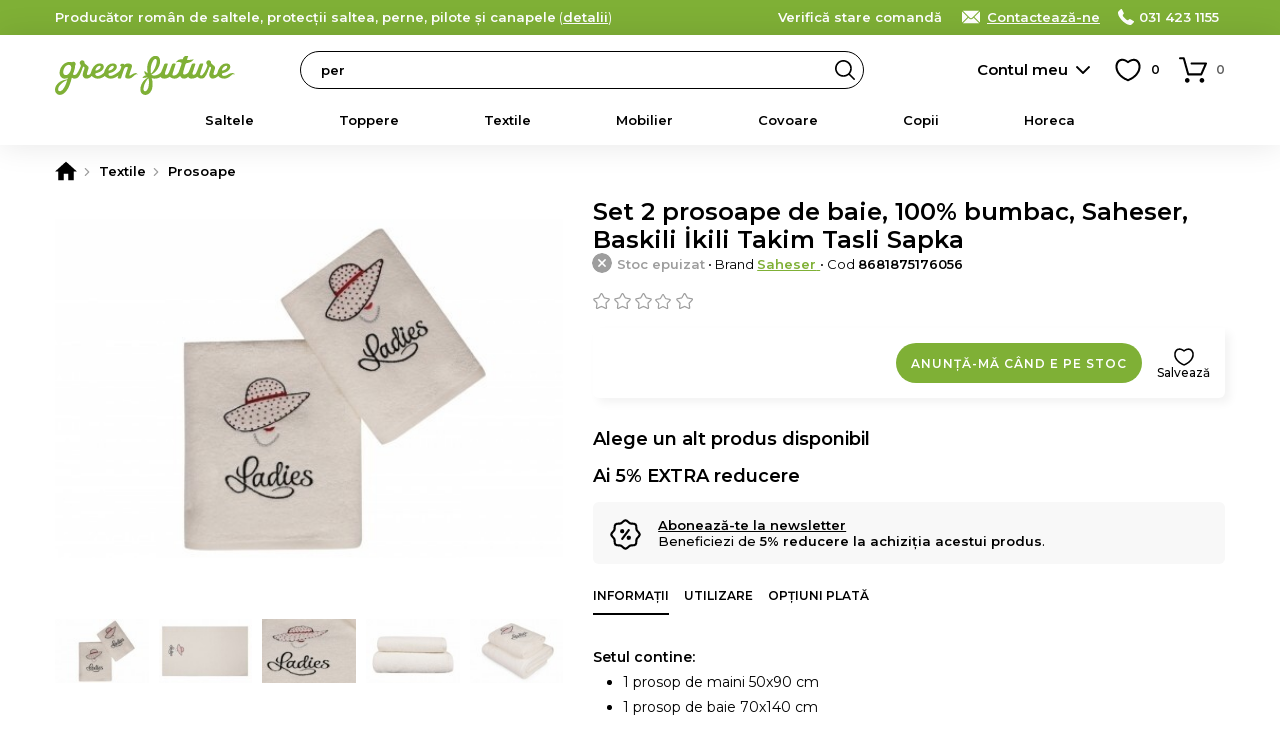

--- FILE ---
content_type: text/html; charset=UTF-8
request_url: https://www.green-future.ro/set-2-prosoape-de-baie-100-bumbac-saheser-baskili-ikili-takim-ta-2471
body_size: 17819
content:
<!DOCTYPE html>
<html lang="ro">
    <head>
        <meta charset="utf-8">
                    <script>
                window.dataLayer = window.dataLayer || [];
                                    dataLayer.push({"event":"view_item","ecommerce":{"currency":"RON","value":100,"items":[{"item_id":"2471","item_name":"Set 2 prosoape de baie, 100% bumbac, Saheser, Baskili \u0130kili Takim Tasli  Sapka","item_brand":"Saheser","item_ownership":"others","index":0,"price":100,"discount":0,"quantity":1,"item_category":"Textile","item_category2":"Prosoape"}]}});
                            </script>
                            <script>
                (function(w,d,s,l,i){w[l]=w[l]||[];w[l].push({'gtm.start':
                new Date().getTime(),event:'gtm.js'});var f=d.getElementsByTagName(s)[0],
                j=d.createElement(s),dl=l!='dataLayer'?'&l='+l:'';j.async=true;j.src=
                'https://www.googletagmanager.com/gtm.js?id='+i+dl;f.parentNode.insertBefore(j,f);
                })(window,document,'script','dataLayer','GTM-KRM35ZD');
            </script>
                <meta name="viewport" content="width=device-width, user-scalable=yes">
                                            <meta property="og:title" content="Set 2 prosoape de baie, 100% bumbac, Saheser, Baskili İkili Takim Tasli  Sapka">
                            <meta property="og:type" content="website">
                            <meta property="fb:app_id" content="1634189977012217">
                            <meta property="og:description" content="Comanda Set 2 prosoape de baie, 100% bumbac, Saheser, Baskili İkili Takim Tasli  Sapka pe Green Future">
                            <meta property="og:site_name" content="Green Future">
                            <meta property="og:url" content="https://www.green-future.ro/set-2-prosoape-de-baie-100-bumbac-saheser-baskili-ikili-takim-ta-2471">
                            <meta property="og:image" content="">
                            <title>Set 2 prosoape de baie, 100% bumbac, Saheser, Baskili İkili Takim Tasli  Sapka - Green Future</title>
                                                        <meta name="description" content="Comanda Set 2 prosoape de baie, 100% bumbac, Saheser, Baskili İkili Takim Tasli  Sapka pe Green Future">
                                                                                            <link rel="canonical" href="https://www.green-future.ro/set-2-prosoape-de-baie-100-bumbac-saheser-baskili-ikili-takim-ta-2471">
                                            <link rel="icon" type="image/png" href="https://www.green-future.ro/favicon-96x96.png" sizes="96x96">
        <link rel="icon" type="image/svg+xml" href="https://www.green-future.ro/favicon.svg">
        <link rel="shortcut icon" href="https://www.green-future.ro/favicon.ico">
        <link rel="apple-touch-icon" sizes="180x180" href="https://www.green-future.ro/apple-touch-icon.png">
        <meta name="apple-mobile-web-app-title" content="Green Future">
        <link rel="manifest" href="https://www.green-future.ro/site.webmanifest">
        <meta name="theme-color" content="#7fb036">
        <meta name="format-detection" content="telephone=no">
        <link rel="manifest" href="https://www.green-future.ro/manifest.json">
        <style>*{margin:0;padding:0}body{font-size:15px;color:#000;background-color:#FFF;scrollbar-gutter:stable}body.loading{height:100%;overflow:hidden;pointer-events:auto}h1,h2,h3,h4,h5{font-weight:400}h1{font-size:20px}h1 span{font-weight:300}b,strong{font-weight:600}a{text-decoration:none;font-weight:500}ul{list-style-type:none}iframe{display:block;width:100%;border:1px solid #EEE;background-color:#FFF}@media only screen and (min-width:768px){*{scrollbar-width:thin}}.app-messages{position:relative;text-align:center;z-index:4}.app-messages .wrapper{width:100%}.app-message{width:100%;box-sizing:border-box;padding:12px 15px;color:#FFF;background-color:#DDD}.app-message p{font-weight:500;font-size:13px;line-height:120%}.app-message p:after{content:"";display:block;clear:both}.app-message-confirmation{background-color:#8BC34A;animation-name:confirmation;animation-duration:0.6s;animation-iteration-count:4}.app-message-warning{background-color:#FF9800;animation-name:warning;animation-duration:0.6s;animation-iteration-count:8}.app-message-error{background-color:#F44336;animation-name:error;animation-duration:0.6s;animation-iteration-count:8}.app-message-information{background-color:#909090;color:#FFF}@media only screen and (max-width:767px){.app-messages .wrapper{padding:0}.app-message{padding:10px 10px}}@media only screen and (min-width:768px){.app-message{padding:10px 15px}}*{font-family:Montserrat,sans-serif!important}h1,h2,h3,h4,h5{font-family:Montserrat,sans-serif}.header{position:sticky;top:-1px;background-color:#fff;z-index:10}.header__logo{display:block;position:absolute;top:50%;transform:translateY(-50%)}.header__logo-img{display:block;margin:0 auto}.header__logo-txt{display:block;padding:3px;margin:5px 0 0;font-size:12px;background:#000;color:#fff;border-radius:3px;text-align:center;line-height:20px;font-weight:600}@media only screen and (max-width:1023px){.header{height:50px}.header__logo{left:60px}.header__logo-img{width:auto;height:26px}.header-group__trigger{position:absolute;z-index:4;height:13px;width:30px;top:50%;transform:translateY(-50%);left:15px;background-size:24px;background-repeat:no-repeat;border-top:3px solid #000;border-bottom:3px solid #000;background-position:center;text-indent:-999px;overflow:hidden}.header-group__trigger::after{content:"";display:block;position:absolute;top:5px;left:0;width:100%;border-top:3px solid #000}.header-group__content{position:fixed;top:0;left:-75%;width:75%;height:100%;background-color:#fff;z-index:5;transition:left 0.3s ease-in-out}.header-group__content--visible{left:0;box-shadow:0 0 60px #777}}@media only screen and (min-width:1024px){.header{height:70px;padding-bottom:40px;box-shadow:0 0 30px rgba(0,0,0,.1)}.header__logo{left:15px}.header__logo-img{width:150px;height:auto}.header-group__trigger{display:none}.header-group__content{display:block!important}}@keyframes slideInFromTop{0%{transform:translateY(-30px);opacity:0}100%{transform:translateY(0);opacity:1}}@keyframes slideInFromBottom{0%{transform:translateY(30px);opacity:0}100%{transform:translateY(0);opacity:1}}.header-intro{display:block}.header-intro a{color:#fff;font-weight:600;text-decoration:underline}.customer-order-index .header-intro{display:none}@media only screen and (max-width:1023px){.header-intro{margin:0 0 10px;animation:slideInFromTop 0.3s ease-out;font-weight:500;font-size:14px}}@media only screen and (min-width:1024px){.header-intro{float:left;animation:slideInFromBottom 0.3s ease-out;font-weight:400;font-size:13px}}.header-contact{float:right;font-weight:300;color:#fff}.header-contact a{font-weight:600;color:inherit;white-space:nowrap}.header-contact a:hover{text-decoration:underline}.header-contact__phone,.header-contact__email,.header-contact__link{position:relative;margin-left:15px}.header-contact__phone::before,.header-contact__email::before,.header-contact__link::before{content:"";position:absolute;top:0;left:0;display:inline-block;margin:0;background-repeat:no-repeat;background-position:center}.header-contact__link{display:none}.header-contact__phone{padding:0 0 0 21px}.header-contact__phone::before{width:16px;height:16px}.header-contact__email{padding:0 0 0 27px}.header-contact__email::before{width:22px;height:16px}.header-contact__link{padding:0 0 0 27px}.header-contact__link::before{width:22px;height:16px}@media only screen and (max-width:1023px){.header-contact{float:none}.header-contact a{display:inline-block!important;padding:4px 4px 4px 27px;border-radius:4px;color:#000;background-color:#fff}.header-contact__phone::before,.header-contact__email::before,.header-contact__link::before{top:4px;left:3px}.header-contact__intro a{padding:4px}}@media only screen and (min-width:1024px){.header-contact__link{display:inline;text-decoration:underline}}.header-search{background-color:#fff}.header-search input.header-search__input{display:block;height:38px;line-height:36px;font-size:13px;padding:0 30px 0 20px;font-weight:600;background-color:#fff;border:1px solid #000;box-sizing:border-box;color:#000;border-radius:19px;transition:background-color 0.3s ease-in-out;cursor:text}.header-search input.header-search__input:hover{background-color:#f8f8f8}.header-search__button{display:block;position:absolute;right:1px;top:1px;width:36px;height:36px;border-radius:50%;background:url('https://www.green-future.ro/assets/images/default/frontend/icons/header-search/button-black.svg') no-repeat center/20px transparent;border:none;text-indent:-999px;overflow:hidden}.header-search__input::placeholder{color:#000;font-weight:600}@media only screen and (max-width:1023px){.header-search{position:absolute;width:100%;padding:0 10px 10px;left:0;bottom:-48px;box-sizing:border-box;box-shadow:0 10px 10px rgba(0,0,0,.1)}.header-search__button{right:11px}}@media only screen and (min-width:1024px){.header-search{position:absolute;top:50%;transform:translateY(-50%);width:47%;left:260px}}.categories-nav{position:relative;background-color:#fbfbfb}.categories-nav a{position:relative}.categories-nav__l1-list-item{position:relative}.categories-nav__l1-list-item--grouped{position:static}.categories-nav__l1-list-item-a,.categories-nav__l2-list-item-a{display:block;color:#000;transition:all 0.3s;font-family:Montserrat,sans-serif}.categories-nav__l1-list-item-a{position:relative;font-weight:600;text-transform:uppercase;color:#000}.categories-nav__l2-list-item-a{font-weight:500}.categories-nav__l2-list-item-a--more:after{content:"";display:block;position:absolute;top:0;right:5px;height:100%;width:30px;background-size:10px;background-repeat:no-repeat;background-position:center}.categories-nav__l2{display:none}.categories-nav__l2 span{display:block;padding:0 15px;line-height:38px;margin:0 0 10px;border-radius:19px;background-color:#f6f6f6;color:#333;font-weight:600}.categories-nav__l2 ul{position:relative;max-height:500px;overflow:auto}.categories-nav__l2 a{display:block}.categories-nav__l2 a:hover{text-decoration:underline}.categories-nav__l2-group-list-item-a{font-weight:500;color:#000}.categories-nav__l2-group-list-item-see-all{display:block;font-weight:500}.categories-nav__l2-group-list-item-see-all b{font-weight:600;text-decoration:underline}.categories-nav__l2-group-list-item-see-all:hover{text-decoration:none!important}.categories-nav__l2-list{display:none;background-color:#FFF;box-sizing:border-box}.categories-nav__l3{display:none}.categories-nav__l3-see-all{display:block;font-weight:500}.categories-nav__l3-see-all b{font-weight:600;text-decoration:underline!important}.categories-nav__l3-see-all:hover{text-decoration:none}.categories-nav__l3-group:last-of-type{margin:0}.categories-nav__l3-group span{display:block;color:#000;font-weight:600}.categories-nav__l3-list-item-a{display:block;color:#000}.categories-nav__l3-list-item-a:hover{text-decoration:underline}@media only screen and (max-width:1023px){.categories-nav{border-bottom:none;height:calc(100% - 100px);overflow:auto}.categories-nav .wrapper{padding:0}.categories-nav__l1-list{left:0;padding:15px 0;width:100%}.categories-nav__l1-list-item{border-bottom:1px solid #EEE}.categories-nav__l1-list-item-a{padding:0 0 0 45px;line-height:50px;height:50px;text-transform:none;font-size:17px;white-space:nowrap;overflow:hidden;text-overflow:ellipsis}.categories-nav__l1-list-item-a:before{content:"";display:block;position:absolute;top:10px;left:0;width:30px;height:30px;background-size:contain;background-repeat:no-repeat;background-position:center}.categories-nav__l2-group span{cursor:pointer;font-size:16px}.categories-nav__l2-group-list{padding:0 15px;margin:15px 0}.categories-nav__l2-group-list-item-a{padding:6px 0;margin:0 0 5px;font-size:15px;line-height:20px}.categories-nav__l2-group-list-item-see-all{padding:6px 0;margin:0 0 5px;font-size:17px}.categories-nav__l2-list{margin:0 0 20px}.categories-nav__l2-list-item-a{padding:6px 0 6px 45px;margin:0 0 5px;font-size:15px;line-height:20px;font-weight:500}.categories-nav__l2-list-item-a--more:after{transform:rotate(90deg)}.categories-nav__l3{padding:15px 0;background-color:#fafafa}.categories-nav__l3-see-all{padding:4px 5px 4px 45px;margin-top:10px;font-size:14px;line-height:16px}.categories-nav__l3-group{margin:0 0 20px}.categories-nav__l3-group span{padding:0 0 0 45px;margin:0 0 8px;font-size:14px}.categories-nav__l3-list-item-a{padding:4px 5px 4px 45px;margin:0 0 3px;font-size:14px;line-height:16px;font-weight:500}}@media only screen and (min-width:1024px){.categories-nav{height:50px;margin-top:-10px}.categories-nav__l1-list{display:flex;-webkit-flex-wrap:wrap;-ms-flex-wrap:wrap;flex-wrap:wrap;-webkit-box-pack:justify;-webkit-justify-content:space-between;-ms-flex-pack:justify;justify-content:space-between;-webkit-box-flex:1;-webkit-flex:1 1 auto;-ms-flex:1 1 auto;flex:1 1 auto}.categories-nav__l1-list-item{-webkit-box-flex:1;-webkit-flex:1 1 auto;-ms-flex:1 1 auto;flex:1 1 auto}.categories-nav__l1-list-item:last-child{-webkit-box-flex:0;-webkit-flex:0 1 auto;-ms-flex:0 1 auto;flex:0 1 auto}.categories-nav__l1-list-item-a{font-size:13px;line-height:50px}.categories-nav__l2{position:absolute;top:50px;left:0;padding:30px 0;width:100%;background-color:#FFF;box-sizing:border-box;box-shadow:10px 10px 10px rgba(0,0,0,.05)}.categories-nav__l2:after{content:"";display:block;clear:both}.categories-nav__l2-group{float:left;width:16.66%;padding:0 15px;box-sizing:border-box}.categories-nav__l2-group span{font-size:14px}.categories-nav__l2-group-list{padding:0 15px}.categories-nav__l2-group-list-item-a{padding:8px 0;font-size:13px;line-height:16px;background-repeat:no-repeat}.categories-nav__l2-group-list-item-see-all{padding:5px 0;margin-top:10px;font-size:13px;line-height:16px}.categories-nav__l2-list{position:absolute;top:50px;left:0;width:220px;padding:10px 0;box-shadow:10px 10px 10px rgba(0,0,0,.05);border-radius:4px;border-top-left-radius:0;border-top-right-radius:0}.categories-nav__l1-list-item:last-of-type .categories-nav__l2-list{left:auto;right:0}.categories-nav__l2-list-item-a{padding:8px 20px;font-size:13px;line-height:16px;background-color:#FFF;z-index:2}.categories-nav__l2-list-item:hover .categories-nav__l2-list-item-a{background-color:#f5f5f5;font-weight:600}.categories-nav__l3{display:block;position:absolute;top:0;left:100%;width:0;padding:0;z-index:1;box-sizing:border-box;background-color:#f5f5f5;box-shadow:10px 10px 10px rgba(0,0,0,.05);border-radius:4px;border-top-left-radius:0;transition:all 0.2s;overflow:hidden}.categories-nav__l3--visible{width:100%;height:100%;z-index:2}.categories-nav__l3-content{position:relative;top:0;left:-180px;width:220px;max-height:100%;padding:20px 5px 20px 30px;float:right;box-sizing:border-box;transition:left 0.2s;overflow:auto;scrollbar-width:thin}.categories-nav__l3--visible .categories-nav__l3-content{left:0}.categories-nav__l3-see-all{padding:4px 0;margin-top:10px;font-size:13px;line-height:16px}.categories-nav__l3-group{margin:0 0 20px}.categories-nav__l3-group span{margin:0 0 5px;font-size:13px}.categories-nav__l3-list-item-a{padding:4px 0;font-size:13px;line-height:16px;font-weight:500}}@media only screen and (min-width:1024px) and (max-width:1279px){.categories-nav__l1-list-item-a{font-size:12px;padding:0 5px}}@media only screen and (min-width:768px) and (max-width:1365px){.categories-nav__l1-list-item-a{text-transform:none}}@media only screen and (min-width:768px) and (max-height:800px){.categories-nav__l2-list-item-a{padding:4px 20px}.categories-nav__l3-list-item-a{padding:2px 0}}.app-message-information{background-color:#7fb036}.header-contact a{display:inline}@media only screen and (max-width:767px){.header-contact{float:none}.header-contact span{display:none}}@media only screen and (max-width:1024px){.header__logo{margin-top:5px}.header__logo-img{height:30px}}@media only screen and (min-width:1024px){.header__logo{margin-top:5px}.header__logo-img{width:180px;height:auto}}.categories-nav{background-color:transparent}.categories-nav__l1-list-item-a--345{color:#f44336!important}.categories-nav__l1-list-item-a--345:before{content:'';display:block;position:absolute;top:12px;left:0;width:30px;height:30px;background-size:contain;background-repeat:no-repeat;background-position:center}.categories-nav__l1-list-item-a--345:before{background-image:url('https://www.green-future.ro/assets/images/default/frontend/icons/categories-nav/345.svg')}@media only screen and (min-width:1024px){.categories-nav__l1-list-item:hover .categories-nav__l1-list-item-a,.categories-nav__l1-list-item.current .categories-nav__l1-list-item-a{color:#7fb036}.categories-nav__l1-list-item-a--205{padding-left:35px}.categories-nav__l1-list-item-a--345{padding-left:35px}.categories-nav__l2-list-item:hover .categories-nav__l2-list-item-a{color:#7fb036}.categories-nav .wrapper{max-width:900px}}</style>
        <link id="ext-css-032f7e9eb8045c27450cc578b1d5594c" rel="stylesheet" href="https://fonts.googleapis.com/css?family=Montserrat:400,500,600&amp;subset=latin-ext">
<script>
  (function() {
    var link = document.getElementById('ext-css-032f7e9eb8045c27450cc578b1d5594c');
    var fallbackLoaded = false;
    
    function loadFallback() {
      if (fallbackLoaded) return;
      fallbackLoaded = true;
      var fallback = document.createElement('link');
      fallback.rel = 'stylesheet';
      fallback.href = 'https://www.green-future.ro/assets/css/default/vendor/fonts.css';
      document.head.appendChild(fallback);
    }
    
    // Check if stylesheet loaded with timeout
    link.onerror = loadFallback;
    
    setTimeout(function() {
      try {
        var sheet = link.sheet || link.styleSheet;
        if (!sheet || sheet.cssRules.length === 0) {
          loadFallback();
        }
      } catch(e) {
        // CORS error or other issue - assume loaded
      }
    }, 3000);
  })();
</script>
<link id="ext-css-b3088eefcb74b93d8136e48c21db235b" rel="stylesheet" href="https://cdn.jsdelivr.net/npm/@splidejs/splide@4.1.4/dist/css/splide.min.css">
<script>
  (function() {
    var link = document.getElementById('ext-css-b3088eefcb74b93d8136e48c21db235b');
    var fallbackLoaded = false;
    
    function loadFallback() {
      if (fallbackLoaded) return;
      fallbackLoaded = true;
      var fallback = document.createElement('link');
      fallback.rel = 'stylesheet';
      fallback.href = 'https://www.green-future.ro/assets/css/default/vendor/fonts.css';
      document.head.appendChild(fallback);
    }
    
    // Check if stylesheet loaded with timeout
    link.onerror = loadFallback;
    
    setTimeout(function() {
      try {
        var sheet = link.sheet || link.styleSheet;
        if (!sheet || sheet.cssRules.length === 0) {
          loadFallback();
        }
      } catch(e) {
        // CORS error or other issue - assume loaded
      }
    }, 3000);
  })();
</script>
        <link rel="preload" href="https://www.green-future.ro/assets/css/cache/4efbf3c896c87115e5cc1b6543aff1e0-6979fba7405c7.css" as="style" onload="this.onload=null;this.rel='stylesheet'">
<noscript><link rel="stylesheet" href="https://www.green-future.ro/assets/css/cache/4efbf3c896c87115e5cc1b6543aff1e0-6979fba7405c7.css"></noscript>        <link rel="stylesheet" href="https://www.green-future.ro/assets/css/cache/26788f30f6f1d161a75b5d9ee63db936-6979fba7405c7.css" media="print" onload="this.media='all'; this.onload=null;">                                    <link rel="stylesheet" type="text/css" href="https://www.green-future.ro/assets/css/green-future/1-compressed-6979fba7405c7-d9f01d5be80fd98d18039978a42d89d7.css">
                            <script>
            window.baseUrl = 'https://www.green-future.ro/';
            window.language = {package: "romanian"};
                                                                        window.alertButtonContinue = 'Continuă';
                                                            window.CsrfToken = {name: 'w57jk05gkdw0060qf6zzkph7newfp9', hash: null};
            window.Translations = {
                'formValidation': {
                    'required': 'Câmpul {field} este necesar.',
                    'valid_email': 'Câmpul {field} trebuie să conțină o adresă de e-mail validă.',
                    'min_length': 'Câmpul {field} trebuie să aibă minimum {param} caractere.',
                    'min_words': 'Te rugăm să completezi minimum {param} cuvinte.',
                    'valid_phone': 'Introdu un număr de telefon corect.'
                }
            };
            window.Customer = {
                'isLoggedIn': false            };
        </script>
        <script></script>
        <script id="ext-js-beda153bcd938546da2dec1435b7f8d4" src="https://ajax.googleapis.com/ajax/libs/jquery/3.7.1/jquery.min.js"></script>
<script>
  (function() {
    var script = document.getElementById('ext-js-beda153bcd938546da2dec1435b7f8d4');
    var fallbackLoaded = false;
    
    function loadFallback() {
      if (fallbackLoaded) return;
      fallbackLoaded = true;
      var fallback = document.createElement('script');
      fallback.src = 'https://www.green-future.ro/assets/js/default/vendor/jquery-3.7.1.min.js';
      document.head.appendChild(fallback);
    }
    
    // Handle script load error
    script.onerror = loadFallback;
    
    // Verify the expected object exists
    setTimeout(function() {
      if (typeof window.jQuery === 'undefined') {
        loadFallback();
      }
    }, 3000);
  })();
</script>
<script id="ext-js-3f707075c3892b0be86d163a1ad9cf58" src="https://cdn.jsdelivr.net/npm/@splidejs/splide@4.1.4/dist/js/splide.min.js"></script>
<script>
  (function() {
    var script = document.getElementById('ext-js-3f707075c3892b0be86d163a1ad9cf58');
    var fallbackLoaded = false;
    
    function loadFallback() {
      if (fallbackLoaded) return;
      fallbackLoaded = true;
      var fallback = document.createElement('script');
      fallback.src = 'https://www.green-future.ro/assets/js/default/vendor/splide-4.1.4.min.js';
      document.head.appendChild(fallback);
    }
    
    // Handle script load error
    script.onerror = loadFallback;
    
    // Verify the expected object exists
    setTimeout(function() {
      if (typeof window.Splide === 'undefined') {
        loadFallback();
      }
    }, 3000);
  })();
</script>
<script id="ext-js-94c7449d574b26039b55524232457d21" src="https://unpkg.com/@popperjs/core@2"></script>
<script>
  (function() {
    var script = document.getElementById('ext-js-94c7449d574b26039b55524232457d21');
    var fallbackLoaded = false;
    
    function loadFallback() {
      if (fallbackLoaded) return;
      fallbackLoaded = true;
      var fallback = document.createElement('script');
      fallback.src = 'https://www.green-future.ro/assets/js/default/vendor/popper-2.11.8.min.js';
      document.head.appendChild(fallback);
    }
    
    // Handle script load error
    script.onerror = loadFallback;
    
    // Verify the expected object exists
    setTimeout(function() {
      if (typeof window.Popper === 'undefined') {
        loadFallback();
      }
    }, 3000);
  })();
</script>
<script id="ext-js-79fb12b9bde82262569adb3814fe2337" src="https://unpkg.com/tippy.js@6"></script>
<script>
  (function() {
    var script = document.getElementById('ext-js-79fb12b9bde82262569adb3814fe2337');
    var fallbackLoaded = false;
    
    function loadFallback() {
      if (fallbackLoaded) return;
      fallbackLoaded = true;
      var fallback = document.createElement('script');
      fallback.src = 'https://www.green-future.ro/assets/js/default/vendor/tippy-6.3.7.min.js';
      document.head.appendChild(fallback);
    }
    
    // Handle script load error
    script.onerror = loadFallback;
    
    // Verify the expected object exists
    setTimeout(function() {
      if (typeof window.tippy === 'undefined') {
        loadFallback();
      }
    }, 3000);
  })();
</script>
<script id="ext-js-cabece971070920add808278bedb6384" src="https://b.mokka.ro/javascripts/iframe/v2/revoiframe.js"></script>
<script>
  (function() {
    var script = document.getElementById('ext-js-cabece971070920add808278bedb6384');
    var fallbackLoaded = false;
    
    function loadFallback() {
      if (fallbackLoaded) return;
      fallbackLoaded = true;
      var fallback = document.createElement('script');
      fallback.src = 'https://www.green-future.ro/assets/js/default/vendor/revoiframe-2.min.js';
      document.head.appendChild(fallback);
    }
    
    // Handle script load error
    script.onerror = loadFallback;
    
    // Verify the expected object exists
    setTimeout(function() {
      if (typeof window.REVO === 'undefined') {
        loadFallback();
      }
    }, 3000);
  })();
</script>
        <script src="https://www.green-future.ro/assets/js/cache/d9a5376fd7d50a58401bcab18a882534-6979fba7405c7.js" defer></script>                            <link rel="dns-prefetch" href="//live.luigisbox.tech">
            <link rel="stylesheet" href="https://cdn.luigisbox.tech/autocomplete.css">
                            <script src="https://www.google.com/recaptcha/enterprise.js?render=6Lc3cY8pAAAAAD5AL2DLf6D4SCBmePqxjSNYkm2L"></script>
                                                                                    <script src="https://scripts.luigisbox.tech/LBX-485553.js" async></script>
                    </head>
    <body class="ro page-product-view page-product-view--2471">
                    <noscript><iframe src="https://www.googletagmanager.com/ns.html?id=GTM-KRM35ZD" height="0" width="0" style="display:none;visibility:hidden"></iframe></noscript>
                            <div id="app-messages" class="app-messages">
                                    <div class="app-message app-message-information">
                    <div class="wrapper wrapper--extended">
                        <p><span class="header-intro"><b>Producător român de saltele, protecții saltea, perne, pilote și canapele</b> (<a class="js-FrontendGlobal-initAjaxContent__a" href="https://www.green-future.ro/despre-noi">detalii</a>)</span><span class="header-contact"><span class="header-contact__intro"><a href="https://www.green-future.ro/customer-order-status/check">Verifică stare comandă</a></span>&nbsp;<a class="header-contact__link" href="https://www.green-future.ro/contact">Contactează-ne</a> <a class="header-contact__phone" href="tel:+40314231155">031 423 1155</a>&nbsp;&nbsp;</span></p>
                    </div>
                </div>
                        </div>
                    <div id="top" class="header">
    <div class="wrapper wrapper--extended">
        <a class="header__logo" href="https://www.green-future.ro/">
            <img class="header__logo-img" src="https://www.green-future.ro/media/logos/logo-green-future-basic-2.svg" alt="Green Future" width="230" height="70">
                    </a>
        <form class="header-search" action="https://www.green-future.ro/cautare">
            <input type="text" name="term" value="" id="term" class="header-search__input js-FrontendSearch__input" placeholder="Caută produsul preferat">
            <button class="header-search__button">Search</button>
        </form>
        <div class="search-luigisbox-suggestions"></div>
        <div class="header-user">
                            <a class="header-user__a js-FrontendCustomer-displayLoginPopup__a" href="https://www.green-future.ro/autentificare" rel="nofollow">Contul meu</a>
                    </div>
        <div class="header-favorite js-FrontendCustomerFavoriteProduct-getCustomerFavoriteProducts__div">
            <a class="header-favorite__a" href="https://www.green-future.ro/favorite" title="Produse favorite" rel="nofollow">
                <span class="header-favorite__a-span js-FrontendCustomerFavoriteProduct-updateCountCustomerFavoriteProducts__element"><span style="color:#FFF">0</span></span>
            </a>
        </div>
        <div class="header-cart js-FrontendCart-getCart__div">
            <div class="header-cart__inner js-FrontendCart-updateCountCartProducts__div">
                <a class="header-cart__a" href="https://www.green-future.ro/cos-cumparaturi" title="Coș de cumpărături" rel="nofollow">
                    <span class="header-cart__a-span js-FrontendCart-updateCountCartProducts__span"><span style="color:#FFF">0</span></span>
                </a>
                <div class="tooltip">
                    <span class="tooltip__inner tooltip__inner--highlight js-FrontendCart-updateCartRemainingTime__element js-FrontendCart-countdownCartRemainingTime__element"></span>
                </div>
            </div>
        </div>
    </div>
    <div class="header-group">
        <a class="header-group__trigger js-FrontendGlobal-initSlideContent__trigger" href="#menu">Meniu</a>
        <div class="slide-content js-FrontendGlobal-initSlideContent__content" id="menu">
                            <nav class="categories-nav">
        <div class="wrapper wrapper--extended">
            <ul class="categories-nav__l1-list js-FrontendGlobal-initNav__list">
                                    <li class="categories-nav__l1-list-item js-FrontendGlobal-initNav__l1-list-item">
                        <a class="categories-nav__l1-list-item-a categories-nav__l1-list-item-a--290 js-FrontendGlobal-initNav__l1-list-item-a" href="https://www.green-future.ro/saltele">Saltele</a>
                                            </li>
                                    <li class="categories-nav__l1-list-item js-FrontendGlobal-initNav__l1-list-item">
                        <a class="categories-nav__l1-list-item-a categories-nav__l1-list-item-a--291 js-FrontendGlobal-initNav__l1-list-item-a" href="https://www.green-future.ro/toppere">Toppere</a>
                                            </li>
                                    <li class="categories-nav__l1-list-item js-FrontendGlobal-initNav__l1-list-item">
                        <a class="categories-nav__l1-list-item-a categories-nav__l1-list-item-a--292 js-FrontendGlobal-initNav__l1-list-item-a" href="https://www.green-future.ro/textile">Textile</a>
                                                                                    <ul class="categories-nav__l2-list js-FrontendGlobal-initNav__l2-list-item-content">
                                                                            <li class="categories-nav__l2-list-item js-FrontendGlobal-initNav__l2-list-item">
                                            <a class="categories-nav__l2-list-item-a  js-FrontendGlobal-initNav__l2-list-item-a" href="https://www.green-future.ro/textile/pilote">
                                                                                                Pilote                                            </a>
                                                                                    </li>
                                                                            <li class="categories-nav__l2-list-item js-FrontendGlobal-initNav__l2-list-item">
                                            <a class="categories-nav__l2-list-item-a  js-FrontendGlobal-initNav__l2-list-item-a" href="https://www.green-future.ro/textile/perne">
                                                                                                Perne                                            </a>
                                                                                    </li>
                                                                            <li class="categories-nav__l2-list-item js-FrontendGlobal-initNav__l2-list-item">
                                            <a class="categories-nav__l2-list-item-a  js-FrontendGlobal-initNav__l2-list-item-a" href="https://www.green-future.ro/textile/lenjerii-de-pat">
                                                                                                Lenjerii de pat                                            </a>
                                                                                    </li>
                                                                            <li class="categories-nav__l2-list-item js-FrontendGlobal-initNav__l2-list-item">
                                            <a class="categories-nav__l2-list-item-a  js-FrontendGlobal-initNav__l2-list-item-a" href="https://www.green-future.ro/textile/paturi-si-cuverturi">
                                                                                                Paturi si cuverturi                                            </a>
                                                                                    </li>
                                                                            <li class="categories-nav__l2-list-item js-FrontendGlobal-initNav__l2-list-item">
                                            <a class="categories-nav__l2-list-item-a  js-FrontendGlobal-initNav__l2-list-item-a" href="https://www.green-future.ro/textile/huse-mobilier">
                                                                                                Huse mobilier                                            </a>
                                                                                    </li>
                                                                            <li class="categories-nav__l2-list-item js-FrontendGlobal-initNav__l2-list-item">
                                            <a class="categories-nav__l2-list-item-a  js-FrontendGlobal-initNav__l2-list-item-a" href="https://www.green-future.ro/textile/potectii-saltea">
                                                                                                Protectii saltea                                            </a>
                                                                                    </li>
                                                                            <li class="categories-nav__l2-list-item js-FrontendGlobal-initNav__l2-list-item">
                                            <a class="categories-nav__l2-list-item-a  js-FrontendGlobal-initNav__l2-list-item-a" href="https://www.green-future.ro/textile/prosoape">
                                                                                                Prosoape                                            </a>
                                                                                    </li>
                                                                            <li class="categories-nav__l2-list-item js-FrontendGlobal-initNav__l2-list-item">
                                            <a class="categories-nav__l2-list-item-a  js-FrontendGlobal-initNav__l2-list-item-a" href="https://www.green-future.ro/textile/perne-decorative">
                                                                                                Perne decorative                                            </a>
                                                                                    </li>
                                                                            <li class="categories-nav__l2-list-item js-FrontendGlobal-initNav__l2-list-item">
                                            <a class="categories-nav__l2-list-item-a  js-FrontendGlobal-initNav__l2-list-item-a" href="https://www.green-future.ro/textile/fete-de-masa">
                                                                                                Fete de masa                                            </a>
                                                                                    </li>
                                                                            <li class="categories-nav__l2-list-item js-FrontendGlobal-initNav__l2-list-item">
                                            <a class="categories-nav__l2-list-item-a  js-FrontendGlobal-initNav__l2-list-item-a" href="https://www.green-future.ro/textile/servete-si-naproane">
                                                                                                Servete si naproane                                            </a>
                                                                                    </li>
                                                                            <li class="categories-nav__l2-list-item js-FrontendGlobal-initNav__l2-list-item">
                                            <a class="categories-nav__l2-list-item-a  js-FrontendGlobal-initNav__l2-list-item-a" href="https://www.green-future.ro/textile/sorturi-de-bucatarie">
                                                                                                Sorturi de bucatarie                                            </a>
                                                                                    </li>
                                                                            <li class="categories-nav__l2-list-item js-FrontendGlobal-initNav__l2-list-item">
                                            <a class="categories-nav__l2-list-item-a  js-FrontendGlobal-initNav__l2-list-item-a" href="https://www.green-future.ro/textile/manusi-bucatarie">
                                                                                                Manusi bucatarie                                            </a>
                                                                                    </li>
                                                                            <li class="categories-nav__l2-list-item js-FrontendGlobal-initNav__l2-list-item">
                                            <a class="categories-nav__l2-list-item-a  js-FrontendGlobal-initNav__l2-list-item-a" href="https://www.green-future.ro/textile/sezon">
                                                                                                Sezon                                            </a>
                                                                                    </li>
                                                                    </ul>
                                                                        </li>
                                    <li class="categories-nav__l1-list-item js-FrontendGlobal-initNav__l1-list-item">
                        <a class="categories-nav__l1-list-item-a categories-nav__l1-list-item-a--277 js-FrontendGlobal-initNav__l1-list-item-a" href="https://www.green-future.ro/mobilier">Mobilier</a>
                                                                                    <ul class="categories-nav__l2-list js-FrontendGlobal-initNav__l2-list-item-content">
                                                                            <li class="categories-nav__l2-list-item js-FrontendGlobal-initNav__l2-list-item">
                                            <a class="categories-nav__l2-list-item-a  js-FrontendGlobal-initNav__l2-list-item-a" href="https://www.green-future.ro/mobilier/canapele">
                                                                                                Canapele                                            </a>
                                                                                    </li>
                                                                            <li class="categories-nav__l2-list-item js-FrontendGlobal-initNav__l2-list-item">
                                            <a class="categories-nav__l2-list-item-a  js-FrontendGlobal-initNav__l2-list-item-a" href="https://www.green-future.ro/mobilier/mobilier-living">
                                                                                                Mobilier living                                            </a>
                                                                                    </li>
                                                                            <li class="categories-nav__l2-list-item js-FrontendGlobal-initNav__l2-list-item">
                                            <a class="categories-nav__l2-list-item-a  js-FrontendGlobal-initNav__l2-list-item-a" href="https://www.green-future.ro/mobilier/mobilier-dormitor">
                                                                                                Mobilier dormitor                                            </a>
                                                                                    </li>
                                                                            <li class="categories-nav__l2-list-item js-FrontendGlobal-initNav__l2-list-item">
                                            <a class="categories-nav__l2-list-item-a  js-FrontendGlobal-initNav__l2-list-item-a" href="https://www.green-future.ro/mobilier/rafturi-si-biblioteci">
                                                                                                Rafturi si biblioteci                                            </a>
                                                                                    </li>
                                                                            <li class="categories-nav__l2-list-item js-FrontendGlobal-initNav__l2-list-item">
                                            <a class="categories-nav__l2-list-item-a  js-FrontendGlobal-initNav__l2-list-item-a" href="https://www.green-future.ro/mobilier/seturi-mobila-bucatarie">
                                                                                                Seturi mobila bucatarie                                            </a>
                                                                                    </li>
                                                                            <li class="categories-nav__l2-list-item js-FrontendGlobal-initNav__l2-list-item">
                                            <a class="categories-nav__l2-list-item-a  js-FrontendGlobal-initNav__l2-list-item-a" href="https://www.green-future.ro/mobilier/mobilier-hol">
                                                                                                Mobilier hol                                            </a>
                                                                                    </li>
                                                                            <li class="categories-nav__l2-list-item js-FrontendGlobal-initNav__l2-list-item">
                                            <a class="categories-nav__l2-list-item-a  js-FrontendGlobal-initNav__l2-list-item-a" href="https://www.green-future.ro/mobilier/scaune">
                                                                                                Scaune                                            </a>
                                                                                    </li>
                                                                            <li class="categories-nav__l2-list-item js-FrontendGlobal-initNav__l2-list-item">
                                            <a class="categories-nav__l2-list-item-a  js-FrontendGlobal-initNav__l2-list-item-a" href="https://www.green-future.ro/mobilier/mese">
                                                                                                Mese                                            </a>
                                                                                    </li>
                                                                            <li class="categories-nav__l2-list-item js-FrontendGlobal-initNav__l2-list-item">
                                            <a class="categories-nav__l2-list-item-a  js-FrontendGlobal-initNav__l2-list-item-a" href="https://www.green-future.ro/mobilier/fotolii-si-taburete">
                                                                                                Fotolii si taburete                                            </a>
                                                                                    </li>
                                                                            <li class="categories-nav__l2-list-item js-FrontendGlobal-initNav__l2-list-item">
                                            <a class="categories-nav__l2-list-item-a  js-FrontendGlobal-initNav__l2-list-item-a" href="https://www.green-future.ro/mobilier/birouri">
                                                                                                Birouri                                            </a>
                                                                                    </li>
                                                                            <li class="categories-nav__l2-list-item js-FrontendGlobal-initNav__l2-list-item">
                                            <a class="categories-nav__l2-list-item-a  js-FrontendGlobal-initNav__l2-list-item-a" href="https://www.green-future.ro/mobilier/comode">
                                                                                                Comode                                            </a>
                                                                                    </li>
                                                                            <li class="categories-nav__l2-list-item js-FrontendGlobal-initNav__l2-list-item">
                                            <a class="categories-nav__l2-list-item-a  js-FrontendGlobal-initNav__l2-list-item-a" href="https://www.green-future.ro/mobilier/mobilier-baie">
                                                                                                Mobilier baie                                            </a>
                                                                                    </li>
                                                                    </ul>
                                                                        </li>
                                    <li class="categories-nav__l1-list-item js-FrontendGlobal-initNav__l1-list-item">
                        <a class="categories-nav__l1-list-item-a categories-nav__l1-list-item-a--271 js-FrontendGlobal-initNav__l1-list-item-a" href="https://www.green-future.ro/covoare">Covoare</a>
                                                                                    <ul class="categories-nav__l2-list js-FrontendGlobal-initNav__l2-list-item-content">
                                                                            <li class="categories-nav__l2-list-item js-FrontendGlobal-initNav__l2-list-item">
                                            <a class="categories-nav__l2-list-item-a  js-FrontendGlobal-initNav__l2-list-item-a" href="https://www.green-future.ro/covoare/covoare-living-si-dormitor">
                                                                                                Covoare living si dormitor                                            </a>
                                                                                    </li>
                                                                            <li class="categories-nav__l2-list-item js-FrontendGlobal-initNav__l2-list-item">
                                            <a class="categories-nav__l2-list-item-a  js-FrontendGlobal-initNav__l2-list-item-a" href="https://www.green-future.ro/covoare/covoare-bucatarie">
                                                                                                Covoare bucatarie                                            </a>
                                                                                    </li>
                                                                            <li class="categories-nav__l2-list-item js-FrontendGlobal-initNav__l2-list-item">
                                            <a class="categories-nav__l2-list-item-a  js-FrontendGlobal-initNav__l2-list-item-a" href="https://www.green-future.ro/covoare/covoare-baie">
                                                                                                Covoare baie                                            </a>
                                                                                    </li>
                                                                            <li class="categories-nav__l2-list-item js-FrontendGlobal-initNav__l2-list-item">
                                            <a class="categories-nav__l2-list-item-a  js-FrontendGlobal-initNav__l2-list-item-a" href="https://www.green-future.ro/covoare/covorase-intrare">
                                                                                                Covorase intrare                                            </a>
                                                                                    </li>
                                                                    </ul>
                                                                        </li>
                                    <li class="categories-nav__l1-list-item js-FrontendGlobal-initNav__l1-list-item">
                        <a class="categories-nav__l1-list-item-a categories-nav__l1-list-item-a--261 js-FrontendGlobal-initNav__l1-list-item-a" href="https://www.green-future.ro/copii">Copii</a>
                                                                                    <ul class="categories-nav__l2-list js-FrontendGlobal-initNav__l2-list-item-content">
                                                                            <li class="categories-nav__l2-list-item js-FrontendGlobal-initNav__l2-list-item">
                                            <a class="categories-nav__l2-list-item-a  js-FrontendGlobal-initNav__l2-list-item-a" href="https://www.green-future.ro/copii/saltele">
                                                                                                Saltele                                            </a>
                                                                                    </li>
                                                                            <li class="categories-nav__l2-list-item js-FrontendGlobal-initNav__l2-list-item">
                                            <a class="categories-nav__l2-list-item-a  js-FrontendGlobal-initNav__l2-list-item-a" href="https://www.green-future.ro/copii/perne">
                                                                                                Perne                                            </a>
                                                                                    </li>
                                                                            <li class="categories-nav__l2-list-item js-FrontendGlobal-initNav__l2-list-item">
                                            <a class="categories-nav__l2-list-item-a  js-FrontendGlobal-initNav__l2-list-item-a" href="https://www.green-future.ro/copii/pilote">
                                                                                                Pilote                                            </a>
                                                                                    </li>
                                                                            <li class="categories-nav__l2-list-item js-FrontendGlobal-initNav__l2-list-item">
                                            <a class="categories-nav__l2-list-item-a  js-FrontendGlobal-initNav__l2-list-item-a" href="https://www.green-future.ro/copii/lenjerii-de-pat">
                                                                                                Lenjerii de pat                                            </a>
                                                                                    </li>
                                                                            <li class="categories-nav__l2-list-item js-FrontendGlobal-initNav__l2-list-item">
                                            <a class="categories-nav__l2-list-item-a  js-FrontendGlobal-initNav__l2-list-item-a" href="https://www.green-future.ro/copii/protectii">
                                                                                                Protectii                                            </a>
                                                                                    </li>
                                                                            <li class="categories-nav__l2-list-item js-FrontendGlobal-initNav__l2-list-item">
                                            <a class="categories-nav__l2-list-item-a  js-FrontendGlobal-initNav__l2-list-item-a" href="https://www.green-future.ro/copii/mobilier">
                                                                                                Mobilier                                            </a>
                                                                                    </li>
                                                                            <li class="categories-nav__l2-list-item js-FrontendGlobal-initNav__l2-list-item">
                                            <a class="categories-nav__l2-list-item-a  js-FrontendGlobal-initNav__l2-list-item-a" href="https://www.green-future.ro/copii/maternitate">
                                                                                                Maternitate                                            </a>
                                                                                    </li>
                                                                            <li class="categories-nav__l2-list-item js-FrontendGlobal-initNav__l2-list-item">
                                            <a class="categories-nav__l2-list-item-a  js-FrontendGlobal-initNav__l2-list-item-a" href="https://www.green-future.ro/copii/covoare-copii">
                                                                                                Covoare copii                                            </a>
                                                                                    </li>
                                                                            <li class="categories-nav__l2-list-item js-FrontendGlobal-initNav__l2-list-item">
                                            <a class="categories-nav__l2-list-item-a  js-FrontendGlobal-initNav__l2-list-item-a" href="https://www.green-future.ro/copii/igiena-si-ingrijire">
                                                                                                Igiena si ingrijire                                            </a>
                                                                                    </li>
                                                                            <li class="categories-nav__l2-list-item js-FrontendGlobal-initNav__l2-list-item">
                                            <a class="categories-nav__l2-list-item-a  js-FrontendGlobal-initNav__l2-list-item-a" href="https://www.green-future.ro/copii/accesorii-hranire">
                                                                                                Accesorii hranire                                            </a>
                                                                                    </li>
                                                                            <li class="categories-nav__l2-list-item js-FrontendGlobal-initNav__l2-list-item">
                                            <a class="categories-nav__l2-list-item-a  js-FrontendGlobal-initNav__l2-list-item-a" href="https://www.green-future.ro/copii/jucarii">
                                                                                                Jucarii                                            </a>
                                                                                    </li>
                                                                            <li class="categories-nav__l2-list-item js-FrontendGlobal-initNav__l2-list-item">
                                            <a class="categories-nav__l2-list-item-a  js-FrontendGlobal-initNav__l2-list-item-a" href="https://www.green-future.ro/copii/imbracaminte-si-incaltaminte">
                                                                                                Imbracaminte si incaltaminte                                            </a>
                                                                                    </li>
                                                                    </ul>
                                                                        </li>
                                    <li class="categories-nav__l1-list-item js-FrontendGlobal-initNav__l1-list-item">
                        <a class="categories-nav__l1-list-item-a categories-nav__l1-list-item-a--305 js-FrontendGlobal-initNav__l1-list-item-a" href="https://www.green-future.ro/horeca">Horeca</a>
                                                                                    <ul class="categories-nav__l2-list js-FrontendGlobal-initNav__l2-list-item-content">
                                                                            <li class="categories-nav__l2-list-item js-FrontendGlobal-initNav__l2-list-item">
                                            <a class="categories-nav__l2-list-item-a  js-FrontendGlobal-initNav__l2-list-item-a" href="https://www.green-future.ro/horeca/saltele">
                                                                                                Saltele                                            </a>
                                                                                    </li>
                                                                            <li class="categories-nav__l2-list-item js-FrontendGlobal-initNav__l2-list-item">
                                            <a class="categories-nav__l2-list-item-a  js-FrontendGlobal-initNav__l2-list-item-a" href="https://www.green-future.ro/horeca/pilote">
                                                                                                Pilote                                            </a>
                                                                                    </li>
                                                                            <li class="categories-nav__l2-list-item js-FrontendGlobal-initNav__l2-list-item">
                                            <a class="categories-nav__l2-list-item-a  js-FrontendGlobal-initNav__l2-list-item-a" href="https://www.green-future.ro/horeca/perne">
                                                                                                Perne                                            </a>
                                                                                    </li>
                                                                            <li class="categories-nav__l2-list-item js-FrontendGlobal-initNav__l2-list-item">
                                            <a class="categories-nav__l2-list-item-a  js-FrontendGlobal-initNav__l2-list-item-a" href="https://www.green-future.ro/horeca/lenjerii-de-pat">
                                                                                                Lenjerii de pat                                            </a>
                                                                                    </li>
                                                                            <li class="categories-nav__l2-list-item js-FrontendGlobal-initNav__l2-list-item">
                                            <a class="categories-nav__l2-list-item-a  js-FrontendGlobal-initNav__l2-list-item-a" href="https://www.green-future.ro/horeca/prosoape">
                                                                                                Prosoape                                            </a>
                                                                                    </li>
                                                                            <li class="categories-nav__l2-list-item js-FrontendGlobal-initNav__l2-list-item">
                                            <a class="categories-nav__l2-list-item-a  js-FrontendGlobal-initNav__l2-list-item-a" href="https://www.green-future.ro/horeca/halate">
                                                                                                Halate                                            </a>
                                                                                    </li>
                                                                    </ul>
                                                                        </li>
                            </ul>
        </div>
    </nav>
        </div>
    </div>
</div>                <div class="main">
        <!-- Global cart process product callback -->
<script>
    var callbackCartProcessProduct = [];
</script>
<!-- End Global cart process product callback -->

<!-- Google Analytics cart process product callback -->
<script>
    callbackCartProcessProduct.push(function(idProduct, quantity) {

        // Set current id product
        let idProductCurrent = 2471;

        // Make sure callback runs for current product
        if (idProductCurrent !== parseInt(idProduct)) {
            return false;
        }

        // Set item
        let items = [];
        let item = {
            quantity: quantity
        };
                                                    item.item_id = '2471';
                                            item.item_name = 'Set 2 prosoape de baie, 100% bumbac, Saheser, Baskili İkili Takim Tasli  Sapka';
                                            item.item_brand = 'Saheser';
                                            item.item_ownership = 'others';
                                            item.index = '0';
                                            item.price = '100';
                                            item.discount = '0';
                                                                                item.item_category = 'Textile';
                                            item.item_category2 = 'Prosoape';
                            items.push(item);

        // Push event
        dataLayer.push({ ecommerce: null });
        dataLayer.push({
            event: 'add_to_cart',
            ecommerce: {
                currency: 'RON',
                value: 100.00 * quantity,
                items: items
            }
        });
    });
</script>
<!-- End cart process product callback -->





    <!-- theMarketer -->
    <script>
        dataLayer.push({
            event: "__sm__view_product",
            product_id: 2471        });

        // Callback process product
        callbackCartProcessProduct.push(function(idProduct, quantity) {
            dataLayer.push({
                event: "__sm__add_to_cart",
                product_id: 2471,
                quantity: quantity
            });
        });
    </script>
    <!-- End theMarketer -->
<div class="wrapper">
                <ol class="breadcrumb" itemscope itemtype="https://schema.org/BreadcrumbList">
                    <li class="breadcrumb__item" itemprop="itemListElement" itemscope itemtype="https://schema.org/ListItem">
                                    <a class="breadcrumb__item-a" href="https://www.green-future.ro/" itemprop="item"><span itemprop="name">Green Future</span></a>
                                <meta itemprop="position" content="1" />
            </li>
                    <li class="breadcrumb__item" itemprop="itemListElement" itemscope itemtype="https://schema.org/ListItem">
                                    <a class="breadcrumb__item-a" href="https://www.green-future.ro/textile" itemprop="item"><span itemprop="name">Textile</span></a>
                                <meta itemprop="position" content="2" />
            </li>
                    <li class="breadcrumb__item" itemprop="itemListElement" itemscope itemtype="https://schema.org/ListItem">
                                    <a class="breadcrumb__item-a" href="https://www.green-future.ro/textile/prosoape" itemprop="item"><span itemprop="name">Prosoape</span></a>
                                <meta itemprop="position" content="3" />
            </li>
            </ol>
    <script>
        const breadcrumbWrapper = document.querySelector('.breadcrumb');
        breadcrumbWrapper.scrollLeft = breadcrumbWrapper.scrollWidth;
    </script>
        <div class="product-view" itemscope itemtype="https://schema.org/Product">
        <div class="product-view__columns">
            <div class="product-view__column product-view__column--1">
                <div style="position:sticky;top:130px">
                    <div class="product-view__images">
                                                    <div class="product-media  product-media--wide product-view__images-placeholder js-FrontendProduct-showMediumImage__wrapper">
                                                                                                        <img class="product-media__img js-FrontendProduct-showMediumImage__image js-FrontendProduct-showLargeImage__image" src="https://www.green-future.ro/media/product-images/09caa219-5730-4cbd-9663-86d7b766b908/m-set-2-prosoape-de-baie-100-bumbac-saheser-baskili-ikili-takim-tasli-sapka.jpg" width="480" height="321" alt="Set 2 prosoape de baie, 100% bumbac, Saheser, Baskili İkili Takim Tasli  Sapka" itemprop="image">
                                                            </div>
                                                            <ul class="product-view__images-list js-Window-initPhotoSwipeFromDOM__list">
                                                                                                                                                        <li class="product-view__images-list-item photo-swipe-element" data-index="0">
                                                                                        <a class="product-media js-FrontendProduct-showMediumImage__anchor js-FrontendProduct-showLargeImage__anchor" href="https://www.green-future.ro/media/product-images/09caa219-5730-4cbd-9663-86d7b766b908/l-set-2-prosoape-de-baie-100-bumbac-saheser-baskili-ikili-takim-tasli-sapka.jpg" data-size="1280x854">
                                                <img class="product-media__img" src="https://www.green-future.ro/media/product-images/09caa219-5730-4cbd-9663-86d7b766b908/xs-set-2-prosoape-de-baie-100-bumbac-saheser-baskili-ikili-takim-tasli-sapka.jpg" alt="Set 2 prosoape de baie, 100% bumbac, Saheser, Baskili İkili Takim Tasli  Sapka">
                                            </a>
                                            <figcaption style="display:none">Set 2 prosoape de baie, 100% bumbac, Saheser, Baskili İkili Takim Tasli  Sapka</figcaption>
                                        </li>
                                                                                                                    <li class="product-view__images-list-item photo-swipe-element" data-index="1">
                                                                                        <a class="product-media js-FrontendProduct-showMediumImage__anchor js-FrontendProduct-showLargeImage__anchor" href="https://www.green-future.ro/media/product-images/1a7b4868-bfd3-4805-b640-f9d0c2ef2090/l-set-2-prosoape-de-baie-100-bumbac-saheser-baskili-ikili-takim-tasli-sapka.jpg" data-size="1280x854">
                                                <img class="product-media__img" src="https://www.green-future.ro/media/product-images/1a7b4868-bfd3-4805-b640-f9d0c2ef2090/xs-set-2-prosoape-de-baie-100-bumbac-saheser-baskili-ikili-takim-tasli-sapka.jpg" alt="Set 2 prosoape de baie, 100% bumbac, Saheser, Baskili İkili Takim Tasli  Sapka">
                                            </a>
                                            <figcaption style="display:none">Set 2 prosoape de baie, 100% bumbac, Saheser, Baskili İkili Takim Tasli  Sapka</figcaption>
                                        </li>
                                                                                                                    <li class="product-view__images-list-item photo-swipe-element" data-index="2">
                                                                                        <a class="product-media js-FrontendProduct-showMediumImage__anchor js-FrontendProduct-showLargeImage__anchor" href="https://www.green-future.ro/media/product-images/be14dc14-1318-4141-a5cf-5f85765f0b8e/l-set-2-prosoape-de-baie-100-bumbac-saheser-baskili-ikili-takim-tasli-sapka.jpg" data-size="1280x854">
                                                <img class="product-media__img" src="https://www.green-future.ro/media/product-images/be14dc14-1318-4141-a5cf-5f85765f0b8e/xs-set-2-prosoape-de-baie-100-bumbac-saheser-baskili-ikili-takim-tasli-sapka.jpg" alt="Set 2 prosoape de baie, 100% bumbac, Saheser, Baskili İkili Takim Tasli  Sapka">
                                            </a>
                                            <figcaption style="display:none">Set 2 prosoape de baie, 100% bumbac, Saheser, Baskili İkili Takim Tasli  Sapka</figcaption>
                                        </li>
                                                                                                                    <li class="product-view__images-list-item photo-swipe-element" data-index="3">
                                                                                        <a class="product-media js-FrontendProduct-showMediumImage__anchor js-FrontendProduct-showLargeImage__anchor" href="https://www.green-future.ro/media/product-images/a1115ff7-92c6-4b47-a2a3-65dc21d8000f/l-set-2-prosoape-de-baie-100-bumbac-saheser-baskili-ikili-takim-tasli-sapka.jpg" data-size="1280x854">
                                                <img class="product-media__img" src="https://www.green-future.ro/media/product-images/a1115ff7-92c6-4b47-a2a3-65dc21d8000f/xs-set-2-prosoape-de-baie-100-bumbac-saheser-baskili-ikili-takim-tasli-sapka.jpg" alt="Set 2 prosoape de baie, 100% bumbac, Saheser, Baskili İkili Takim Tasli  Sapka">
                                            </a>
                                            <figcaption style="display:none">Set 2 prosoape de baie, 100% bumbac, Saheser, Baskili İkili Takim Tasli  Sapka</figcaption>
                                        </li>
                                                                                                                    <li class="product-view__images-list-item photo-swipe-element" data-index="4">
                                                                                        <a class="product-media js-FrontendProduct-showMediumImage__anchor js-FrontendProduct-showLargeImage__anchor" href="https://www.green-future.ro/media/product-images/81eb3f65-ed05-4bbd-b453-dcc8a6f67ed1/l-set-2-prosoape-de-baie-100-bumbac-saheser-baskili-ikili-takim-tasli-sapka.jpg" data-size="1280x854">
                                                <img class="product-media__img" src="https://www.green-future.ro/media/product-images/81eb3f65-ed05-4bbd-b453-dcc8a6f67ed1/xs-set-2-prosoape-de-baie-100-bumbac-saheser-baskili-ikili-takim-tasli-sapka.jpg" alt="Set 2 prosoape de baie, 100% bumbac, Saheser, Baskili İkili Takim Tasli  Sapka">
                                            </a>
                                            <figcaption style="display:none">Set 2 prosoape de baie, 100% bumbac, Saheser, Baskili İkili Takim Tasli  Sapka</figcaption>
                                        </li>
                                                                                                                    <li class="product-view__images-list-item photo-swipe-element" data-index="5">
                                                                                        <a class="product-media js-FrontendProduct-showMediumImage__anchor js-FrontendProduct-showLargeImage__anchor" href="https://www.green-future.ro/media/product-images/cb6b03a5-f4d8-4ac6-ab2d-605edaaecefc/l-set-2-prosoape-de-baie-100-bumbac-saheser-baskili-ikili-takim-tasli-sapka.jpg" data-size="1280x854">
                                                <img class="product-media__img" src="https://www.green-future.ro/media/product-images/cb6b03a5-f4d8-4ac6-ab2d-605edaaecefc/xs-set-2-prosoape-de-baie-100-bumbac-saheser-baskili-ikili-takim-tasli-sapka.jpg" alt="Set 2 prosoape de baie, 100% bumbac, Saheser, Baskili İkili Takim Tasli  Sapka">
                                            </a>
                                            <figcaption style="display:none">Set 2 prosoape de baie, 100% bumbac, Saheser, Baskili İkili Takim Tasli  Sapka</figcaption>
                                        </li>
                                                                    </ul>
                                                                        </div>
                                    </div>
            </div>
                        <div class="product-view__column product-view__column--2">
                                    <div style="display:none" id="product-widget-reco-boost-wrapper" class="product-view__reco product-view__reco--boost placeholder-parent js-FrontendReco-loadList__placeholder-parent">
                        <h2 class="product-view__reco-heading">
                            Produsul dorit are termen de livrare prelungit<br><span>↓ Alege altul cu <b>livrare rapidă</b>, direct <b>din stoc</b> ↓</span>                        </h2>
                        <div style="position:relative" id="product-widget-reco-boost" class="js-FrontendReco-loadList__placeholder" data-force-load-list="1" data-uri="https://www.green-future.ro/reco-boost/get-html?id_product=2471&display_location=product-page&visible=6">
                            <div class="simple-products-splide splide">
    <div class="splide__track">
        <ul class="simple-products-list simple-products-list--placeholder">
                            <li style="width:25%" class="simple-products-list__item">
                    <div class="simple-products-list__item--inner loading">
                        <a>
                            <div class="product-media"></div>
                            <h2 class="simple-products-list__name">&nbsp;</h2>
                            <p class="simple-products-list__price">&nbsp;</p>
                        </a>
                        <button class="button button--small button--light simple-products-list__add-to-cart"></button>
                    </div>
                </li>
                            <li style="width:25%" class="simple-products-list__item">
                    <div class="simple-products-list__item--inner loading">
                        <a>
                            <div class="product-media"></div>
                            <h2 class="simple-products-list__name">&nbsp;</h2>
                            <p class="simple-products-list__price">&nbsp;</p>
                        </a>
                        <button class="button button--small button--light simple-products-list__add-to-cart"></button>
                    </div>
                </li>
                            <li style="width:25%" class="simple-products-list__item">
                    <div class="simple-products-list__item--inner loading">
                        <a>
                            <div class="product-media"></div>
                            <h2 class="simple-products-list__name">&nbsp;</h2>
                            <p class="simple-products-list__price">&nbsp;</p>
                        </a>
                        <button class="button button--small button--light simple-products-list__add-to-cart"></button>
                    </div>
                </li>
                            <li style="width:25%" class="simple-products-list__item">
                    <div class="simple-products-list__item--inner loading">
                        <a>
                            <div class="product-media"></div>
                            <h2 class="simple-products-list__name">&nbsp;</h2>
                            <p class="simple-products-list__price">&nbsp;</p>
                        </a>
                        <button class="button button--small button--light simple-products-list__add-to-cart"></button>
                    </div>
                </li>
                    </ul>
    </div>
</div>                        </div>
                    </div>
                                                <div class="product-view__headline">
                                                            <h1 class="product-view__headline-name" itemprop="name">Set 2 prosoape de baie, 100% bumbac, Saheser, Baskili İkili Takim Tasli  Sapka</h1>
                    <p class="product-view__headline-info">
                                                    <span class="product-view__badge-out-of-stock">Stoc epuizat</span>
                                                &bull;
                                                    Brand                            <span itemscope itemtype="https://schema.org/Brand">
                                <a href="https://www.green-future.ro/brand?name=Saheser" rel="nofollow" itemprop="url">
                                    <b itemprop="name">Saheser</b>
                                </a> &bull;
                            </span>
                                                Cod <b itemprop="sku">8681875176056</b>
                    </p>
                </div>
                <div class="product-view__rating">
                    <a class="js-FrontendGlobal-scrollTo__a" href="#reviews" title="Vezi review-urile">
                        <div class="rating rating--small"><div class="rating__stars"><span class="rating__star"></span><span class="rating__star"></span><span class="rating__star"></span><span class="rating__star"></span><span class="rating__star"></span></div></div>                    </a>
                </div>
                                                                                                                        <div class="product-view__add-to-cart loading" itemscope itemprop="offers" itemtype="https://schema.org/Offer">
                                                    <link itemprop="availability" href="https://schema.org/OutOfStock">
                            <div style="position:relative" class="product-price__add-to-cart">
                                                            </div>
                                                <link itemprop="url" href="https://www.green-future.ro/set-2-prosoape-de-baie-100-bumbac-saheser-baskili-ikili-takim-ta-2471">
                        <div class="product-view__actions">
                                                            <div class="product-view__request-form">
                                                                            <a href="https://www.green-future.ro/customer-product-alert/form/2471" class="product-view__request-form-button button button--highlight js-FrontendCustomerProductAlert-showForm__a" rel="nofollow">Anunță-mă când e pe stoc</a>
                                                                    </div>
                                                        <div class="product-view__add-to-favorites">
                                <div class="product-add-to-favorites">
                                    <a class="product-add-to-favorites__a product-add-to-favorites__a--large js-FrontendCustomerFavoriteProduct-processCustomerFavoriteProduct__a js-FrontendCustomerFavoriteProduct-highlightCustomerFavoriteProduct__a" data-product="2471" title="Salvează">Salvează</a>
                                    <div class="tooltip">
                                        <span class="tooltip__inner js-FrontendGlobal-displayTooltip__tooltip js-FrontendCustomerFavoriteProduct-displayTooltipProcess__tooltip" data-hide="1" data-product="2471"></span>
                                    </div>
                                </div>
                            </div>
                        </div>
                    </div>
                                                                                    <script>
                        window.addEventListener('load', function() {
                            new Splide('#product-info-blocks', {
                                type: 'fade',
                                arrows: false,
                                pagination: false,
                                autoplay: true,
                                interval: 2000,
                                perPage: 1,
                                rewind: true
                            }).mount();
                        });
                    </script>
                    <div id="product-info-blocks" class="splide">
                        <div class="splide__track">
                            <div class="splide__list">
                                                                                                                                                                                                                                                                                                                                    </div>
                        </div>
                    </div>
                                                                <div class="product-view__reco product-view__reco--substitutes js-FrontendReco-loadList__placeholder-parent">
                            <h2 class="product-view__reco-heading">Alege un alt produs disponibil</h2>
                            <div style="position:relative" id="product-widget-reco-substitute" class="js-FrontendReco-loadList__placeholder" data-uri="https://www.green-future.ro/reco-substitute/get-html?id_product=2471&display_location=product-page&visible=4"></div>
                        </div>
                                                                                            <div class="product-view__rating-voucher">
                                <h2 class="product-view__rating-voucher-heading">Ai 5% EXTRA reducere</h2>
                                <div class="product-info-block product-info-block--newsletter-subscribe">
                                    <a href="https://www.green-future.ro/aboneaza-te-la-newsletter">Abonează-te la newsletter</a><br>
                                    Beneficiezi de <b>5% reducere la achiziția acestui produs</b></b>.
                                </div>
                            </div>
                                                                            <div class="tabs js-tabs">
                    <div class="tabs-triggers">
                    	<a class="tab-trigger tab-trigger-small js-tab-trigger current" href="#product-info">Informații</a>
                                                    <a class="tab-trigger tab-trigger-small js-tab-trigger " href="#recommendations-for-use">Utilizare</a>
                                                                        	<a class="tab-trigger tab-trigger-small js-tab-trigger " href="#payment-types">Opțiuni plată</a>
                    	                    	<!--
                                                -->
                                            </div>
                    <div class="tabs-contents">
                        <div id="product-info" class="tab-content js-tab-content current">
                                                        <div class="product-view__description js-FrontendProduct-initContentExpandable__wrapper" itemprop="description">
                                <div class="js-FrontendProduct-initContentExpandable__content">
                                                                        <p><strong>Setul contine:</strong></p>
<ul>
<li>1 prosop de maini 50x90 cm</li>
<li>1 prosop de baie 70x140 cm</li>
</ul>                                </div>
                                <a href="#" style="display:none" class="button button--small button--light content-expandable__button js-FrontendProduct-initContentExpandable__button">Citește tot</a>
                            </div>
                                                                                    <div class="product-view__attributes">
                                <h2 class="product-view__attributes-heading">Caracteristici</h2>
                                <table class="product-view__attributes-table">
                                                                                                                                                                                                                                                                                                                                                                            <tr class="product-view__attributes-tr">
                                            <td class="product-view__attributes-td product-view__attributes-td--name">Culoare</td>
                                            <td class="product-view__attributes-td product-view__attributes-td--value">Crem</td>
                                        </tr>
                                                                                                                                                                                                            <tr class="product-view__attributes-tr">
                                                    <td class="product-view__attributes-td product-view__attributes-td--name">Densitate</td>
                                                    <td class="product-view__attributes-td product-view__attributes-td--value">
                                                        560 gr/m²                                                                                                            </td>
                                                </tr>
                                                                                                                                                                                <tr class="product-view__attributes-tr">
                                                    <td class="product-view__attributes-td product-view__attributes-td--name">Numar bucati/set</td>
                                                    <td class="product-view__attributes-td product-view__attributes-td--value">
                                                        2 piese                                                                                                            </td>
                                                </tr>
                                                                                                                                                                                <tr class="product-view__attributes-tr">
                                                    <td class="product-view__attributes-td product-view__attributes-td--name">Material</td>
                                                    <td class="product-view__attributes-td product-view__attributes-td--value">
                                                        Bumbac                                                                                                            </td>
                                                </tr>
                                                                                                                                                                                <tr class="product-view__attributes-tr">
                                                    <td class="product-view__attributes-td product-view__attributes-td--name">Tip produs</td>
                                                    <td class="product-view__attributes-td product-view__attributes-td--value">
                                                        Set                                                                                                            </td>
                                                </tr>
                                                                                                                                                                                <tr class="product-view__attributes-tr">
                                                    <td class="product-view__attributes-td product-view__attributes-td--name">Imprimeu</td>
                                                    <td class="product-view__attributes-td product-view__attributes-td--value">
                                                        Cu model                                                                                                            </td>
                                                </tr>
                                                                                                                                                        </table>
                            </div>
                        </div>
                                                    <div id="recommendations-for-use" class="tab-content js-tab-content ">
                                <div class="product-view__description">
                                    <p>Se spala la masina.<br />Se usuca la uscatorul de rufe la temperaturi scazute.<br />Nu se calca.<br />Nu se curata chimic.<br />Nu se foloseste inalbitor.<br />Nu se apropie produsul de foc.</p>                                </div>
                            </div>
                        	                    	                    	<div id="payment-types" class="tab-content js-tab-content current">
		                        <div class="product-view__payment-types">
		                            <h2>Soluții flexibile de plată</h2>
		                            <div class="payment-types">
		                              
    <ul class="product-extra-benefits__list">
        <li>
            <a href="https://www.euplatesc.ro" title="Plată online, cu cardul (inclusiv rate)" rel="external noreferrer nofollow">
                <span>
                    <img loading="lazy" src="https://www.green-future.ro/media/payment-processor/logo-euplatesc.svg" alt="euplatesc.ro">
                </span>
                <b>Card online, inclusiv rate</b>
            </a>
        </li>
        <li>
            <a href="https://www.green-future.ro/termeni-si-conditii#modalitati-de-plata">
                <span>
                    <img loading="lazy" src="https://www.green-future.ro/media/payment-processor/logo-tbi-bank.svg" src="[data-uri]" alt="TBI Pay">
                </span>
                <b>Plătești în 4 rate fără dobândă</b>
            </a>
        </li>
        <li>
            <a href="https://www.green-future.ro/termeni-si-conditii#modalitati-de-plata">
                <span>
                    <img src="https://www.green-future.ro/media/payment-processor/logo-card-star-bt.svg">
                </span>
                <b>Rate prin card Star BT</b>
            </a>
        </li>
        <li>
            <a href="https://www.green-future.ro/termeni-si-conditii#modalitati-de-plata">
                <span>
                    <img src="https://www.green-future.ro/media/payment-processor/logo-alpha-bank.svg">
                </span>
                <b>Rate prin card Alpha Bank</b>
            </a>
        </li>
        <li>
            <a href="https://www.green-future.ro/termeni-si-conditii#modalitati-de-plata">
                <span>
                    <img src="https://www.green-future.ro/media/payment-processor/logo-cash-on-delivery.svg" style="max-height:30px;width:auto">
                </span>
                <b>Cash, la livrarea produselor</b>
            </a>
        </li>
        <li>
            <a href="https://www.green-future.ro/termeni-si-conditii#modalitati-de-plata">
                <span>
                    <img src="https://www.green-future.ro/media/payment-processor/logo-bank-transfer.svg" style="max-height:20px;width:auto">
                </span>
                <b>Plată prin transfer bancar</b>
            </a>
        </li>
    </ul>
		                            </div>
		                        </div>
	                       </div>
	                    						<div id="reviews" class="tab-content js-tab-content current">
	                        <div class="product-view__reviews">
	                            <div class="js-Product-loadProductReviews__placeholder" data-product="2471"></div>
	                        </div>
                       </div>
                    </div>
                </div>
                                    <div class="product-view__rating-voucher">
                        <h2 class="product-view__rating-voucher-heading">Cadou 5% reducere</h2>
                        <div class="product-info-block product-info-block--rating-voucher">
                            <p><b>Cumpără produsul și adaugă un review</b> Ajută-i și pe alții să facă cea mai bună alegere! <br><br><b>Îți oferim un voucher cadou, cu 5% reducere</b> pentru următoarea comandă plasată.</p>
                            <a style="margin:15px 0 0;background-color:#FFF" class="button button--small button--light js-FrontendProduct-addProductReview__button" href="https://www.green-future.ro/review-produs/2471" rel="nofollow">Adaugă un review</a>
                        </div>
                    </div>
                                <div class="product-view__social-media">
                    <h2 class="product-view__social-media-heading">Ai nevoie de ajutor?</h2>
                    <div class="product-info-block product-info-block--general">
                        <p>În cazul în care dorești mai multe informații despre acest produs sau detalii despre cum îl poți achiziționa, suntem aici pentru tine.</p>
                        <form style="margin:15px 0 0" class="product-view__request-form" action="https://www.green-future.ro/contact" method="get">
                            <input type="hidden" name="id_contact_message_reason_1" value="20">
                            <input type="hidden" name="id_contact_message_reason_2" value="21">
                            <input type="hidden" name="message" value="Aș dori o ofertă pentru produsul &quot;8681875176056 - Set 2 prosoape de baie, 100% bumbac, Saheser, Baskili İkili Takim Tasli  Sapka&quot;.">
                            <button style="text-decoration:underline;background-color:#FFF" class="button button--small button--light">Solicită informații</button>
                            <a style="margin:0 0 0 3px;background-color:#FFF" class="button button--small button--light" href="tel:+40314231155">031 423 1155</a>
                        </form>
                    </div>
                </div>
                                    <div class="product-view__social-media">
                        <p class="product-view__social-media-heading">Distribuie pe</p>
                        <ul class="social-media-list">
                            <li class="social-media-list__item">
                                <a class="social-media-list__item-a social-media-list__item-a--facebook" href="https://www.facebook.com/sharer/sharer.php?u=https://www.green-future.ro/set-2-prosoape-de-baie-100-bumbac-saheser-baskili-ikili-takim-ta-2471" rel="nofollow" target="_blank" title="Distribuie pe Facebook">Distribuie pe Facebook</a>
                            </li>
                                                            <li class="social-media-list__item">
                                    <a class="social-media-list__item-a social-media-list__item-a--pinterest" href="https://pinterest.com/pin/create/button/?url=https://www.green-future.ro/set-2-prosoape-de-baie-100-bumbac-saheser-baskili-ikili-takim-ta-2471&media=https://www.green-future.ro/media/product-images/cb6b03a5-f4d8-4ac6-ab2d-605edaaecefc/l-set-2-prosoape-de-baie-100-bumbac-saheser-baskili-ikili-takim-tasli-sapka.jpg&description=Set+2+prosoape+de+baie%2C+100%25+bumbac%2C+Saheser%2C+Baskili+%C4%B0kili+Takim+Tasli++Sapka" rel="nofollow" target="_blank" title="Distribuie pe Pinterest">Distribuie pe Pinterest</a>
                                </li>
                                                                                </ul>
                    </div>
                            </div>
        </div>
        <div class="product-view__reco product-view__reco--up-selling js-FrontendReco-loadList__placeholder-parent">
            <h2 class="product-view__reco-heading">S-ar putea să-ți placă și</h2>
            <div style="position:relative" id="product-widget-reco-up-selling" class="js-FrontendReco-loadList__placeholder" data-uri="https://www.green-future.ro/reco-up-selling/get-html?id_product=2471&display_location=product-page&visible=6">
                <div class="simple-products-splide splide">
    <div class="splide__track">
        <ul class="simple-products-list simple-products-list--placeholder">
                            <li style="width:16.666666666667%" class="simple-products-list__item">
                    <div class="simple-products-list__item--inner loading">
                        <a>
                            <div class="product-media"></div>
                            <h2 class="simple-products-list__name">&nbsp;</h2>
                            <p class="simple-products-list__price">&nbsp;</p>
                        </a>
                        <button class="button button--small button--light simple-products-list__add-to-cart"></button>
                    </div>
                </li>
                            <li style="width:16.666666666667%" class="simple-products-list__item">
                    <div class="simple-products-list__item--inner loading">
                        <a>
                            <div class="product-media"></div>
                            <h2 class="simple-products-list__name">&nbsp;</h2>
                            <p class="simple-products-list__price">&nbsp;</p>
                        </a>
                        <button class="button button--small button--light simple-products-list__add-to-cart"></button>
                    </div>
                </li>
                            <li style="width:16.666666666667%" class="simple-products-list__item">
                    <div class="simple-products-list__item--inner loading">
                        <a>
                            <div class="product-media"></div>
                            <h2 class="simple-products-list__name">&nbsp;</h2>
                            <p class="simple-products-list__price">&nbsp;</p>
                        </a>
                        <button class="button button--small button--light simple-products-list__add-to-cart"></button>
                    </div>
                </li>
                            <li style="width:16.666666666667%" class="simple-products-list__item">
                    <div class="simple-products-list__item--inner loading">
                        <a>
                            <div class="product-media"></div>
                            <h2 class="simple-products-list__name">&nbsp;</h2>
                            <p class="simple-products-list__price">&nbsp;</p>
                        </a>
                        <button class="button button--small button--light simple-products-list__add-to-cart"></button>
                    </div>
                </li>
                            <li style="width:16.666666666667%" class="simple-products-list__item">
                    <div class="simple-products-list__item--inner loading">
                        <a>
                            <div class="product-media"></div>
                            <h2 class="simple-products-list__name">&nbsp;</h2>
                            <p class="simple-products-list__price">&nbsp;</p>
                        </a>
                        <button class="button button--small button--light simple-products-list__add-to-cart"></button>
                    </div>
                </li>
                            <li style="width:16.666666666667%" class="simple-products-list__item">
                    <div class="simple-products-list__item--inner loading">
                        <a>
                            <div class="product-media"></div>
                            <h2 class="simple-products-list__name">&nbsp;</h2>
                            <p class="simple-products-list__price">&nbsp;</p>
                        </a>
                        <button class="button button--small button--light simple-products-list__add-to-cart"></button>
                    </div>
                </li>
                    </ul>
    </div>
</div>            </div>
        </div>
        <div class="product-view__reco product-view__reco--similar js-FrontendReco-loadList__placeholder-parent">
            <h2 class="product-view__reco-heading">Produse similare</h2>
            <div style="position:relative" id="product-widget-reco-similar" class="js-FrontendReco-loadList__placeholder" data-uri="https://www.green-future.ro/reco-similar/get-html?id_product=2471&display_location=product-page&visible=6">
                <div class="simple-products-splide splide">
    <div class="splide__track">
        <ul class="simple-products-list simple-products-list--placeholder">
                            <li style="width:16.666666666667%" class="simple-products-list__item">
                    <div class="simple-products-list__item--inner loading">
                        <a>
                            <div class="product-media"></div>
                            <h2 class="simple-products-list__name">&nbsp;</h2>
                            <p class="simple-products-list__price">&nbsp;</p>
                        </a>
                        <button class="button button--small button--light simple-products-list__add-to-cart"></button>
                    </div>
                </li>
                            <li style="width:16.666666666667%" class="simple-products-list__item">
                    <div class="simple-products-list__item--inner loading">
                        <a>
                            <div class="product-media"></div>
                            <h2 class="simple-products-list__name">&nbsp;</h2>
                            <p class="simple-products-list__price">&nbsp;</p>
                        </a>
                        <button class="button button--small button--light simple-products-list__add-to-cart"></button>
                    </div>
                </li>
                            <li style="width:16.666666666667%" class="simple-products-list__item">
                    <div class="simple-products-list__item--inner loading">
                        <a>
                            <div class="product-media"></div>
                            <h2 class="simple-products-list__name">&nbsp;</h2>
                            <p class="simple-products-list__price">&nbsp;</p>
                        </a>
                        <button class="button button--small button--light simple-products-list__add-to-cart"></button>
                    </div>
                </li>
                            <li style="width:16.666666666667%" class="simple-products-list__item">
                    <div class="simple-products-list__item--inner loading">
                        <a>
                            <div class="product-media"></div>
                            <h2 class="simple-products-list__name">&nbsp;</h2>
                            <p class="simple-products-list__price">&nbsp;</p>
                        </a>
                        <button class="button button--small button--light simple-products-list__add-to-cart"></button>
                    </div>
                </li>
                            <li style="width:16.666666666667%" class="simple-products-list__item">
                    <div class="simple-products-list__item--inner loading">
                        <a>
                            <div class="product-media"></div>
                            <h2 class="simple-products-list__name">&nbsp;</h2>
                            <p class="simple-products-list__price">&nbsp;</p>
                        </a>
                        <button class="button button--small button--light simple-products-list__add-to-cart"></button>
                    </div>
                </li>
                            <li style="width:16.666666666667%" class="simple-products-list__item">
                    <div class="simple-products-list__item--inner loading">
                        <a>
                            <div class="product-media"></div>
                            <h2 class="simple-products-list__name">&nbsp;</h2>
                            <p class="simple-products-list__price">&nbsp;</p>
                        </a>
                        <button class="button button--small button--light simple-products-list__add-to-cart"></button>
                    </div>
                </li>
                    </ul>
    </div>
</div>            </div>
        </div>
        <div class="product-view__reco product-view__reco--same-brand placeholder-parent js-FrontendReco-loadList__placeholder-parent">
            <h2 class="product-view__reco-heading">
                Alte produse de la <a style="text-decoration:underline;color:inherit" href="https://www.green-future.ro/brand?name=Saheser" rel="nofollow" >
                    <b>Saheser</b>
                </a>
            </h2>
            <div style="position:relative" id="product-widget-reco-same-brand" class="js-FrontendReco-loadList__placeholder" data-uri="https://www.green-future.ro/reco-same-brand/get-html?id_product=2471&display_location=product-page&visible=6">
                <div class="simple-products-splide splide">
    <div class="splide__track">
        <ul class="simple-products-list simple-products-list--placeholder">
                            <li style="width:16.666666666667%" class="simple-products-list__item">
                    <div class="simple-products-list__item--inner loading">
                        <a>
                            <div class="product-media"></div>
                            <h2 class="simple-products-list__name">&nbsp;</h2>
                            <p class="simple-products-list__price">&nbsp;</p>
                        </a>
                        <button class="button button--small button--light simple-products-list__add-to-cart"></button>
                    </div>
                </li>
                            <li style="width:16.666666666667%" class="simple-products-list__item">
                    <div class="simple-products-list__item--inner loading">
                        <a>
                            <div class="product-media"></div>
                            <h2 class="simple-products-list__name">&nbsp;</h2>
                            <p class="simple-products-list__price">&nbsp;</p>
                        </a>
                        <button class="button button--small button--light simple-products-list__add-to-cart"></button>
                    </div>
                </li>
                            <li style="width:16.666666666667%" class="simple-products-list__item">
                    <div class="simple-products-list__item--inner loading">
                        <a>
                            <div class="product-media"></div>
                            <h2 class="simple-products-list__name">&nbsp;</h2>
                            <p class="simple-products-list__price">&nbsp;</p>
                        </a>
                        <button class="button button--small button--light simple-products-list__add-to-cart"></button>
                    </div>
                </li>
                            <li style="width:16.666666666667%" class="simple-products-list__item">
                    <div class="simple-products-list__item--inner loading">
                        <a>
                            <div class="product-media"></div>
                            <h2 class="simple-products-list__name">&nbsp;</h2>
                            <p class="simple-products-list__price">&nbsp;</p>
                        </a>
                        <button class="button button--small button--light simple-products-list__add-to-cart"></button>
                    </div>
                </li>
                            <li style="width:16.666666666667%" class="simple-products-list__item">
                    <div class="simple-products-list__item--inner loading">
                        <a>
                            <div class="product-media"></div>
                            <h2 class="simple-products-list__name">&nbsp;</h2>
                            <p class="simple-products-list__price">&nbsp;</p>
                        </a>
                        <button class="button button--small button--light simple-products-list__add-to-cart"></button>
                    </div>
                </li>
                            <li style="width:16.666666666667%" class="simple-products-list__item">
                    <div class="simple-products-list__item--inner loading">
                        <a>
                            <div class="product-media"></div>
                            <h2 class="simple-products-list__name">&nbsp;</h2>
                            <p class="simple-products-list__price">&nbsp;</p>
                        </a>
                        <button class="button button--small button--light simple-products-list__add-to-cart"></button>
                    </div>
                </li>
                    </ul>
    </div>
</div>            </div>
        </div>
    </div>
    <!-- Root element of PhotoSwipe. Must have class pswp. -->
<div class="pswp" tabindex="-1" role="dialog" aria-hidden="true">
    <!-- Background of PhotoSwipe.
         It's a separate element as animating opacity is faster than rgba(). -->
    <div class="pswp__bg"></div>
    <!-- Slides wrapper with overflow:hidden. -->
    <div class="pswp__scroll-wrap">
        <!-- Container that holds slides.
            PhotoSwipe keeps only 3 of them in the DOM to save memory.
            Don't modify these 3 pswp__item elements, data is added later on. -->
        <div class="pswp__container">
            <div class="pswp__item"></div>
            <div class="pswp__item"></div>
            <div class="pswp__item"></div>
        </div>
        <!-- Default (PhotoSwipeUI_Default) interface on top of sliding area. Can be changed. -->
        <div class="pswp__ui pswp__ui--hidden">
            <div class="pswp__top-bar">
                <!--  Controls are self-explanatory. Order can be changed. -->
                <div class="pswp__counter"></div>
                <button class="pswp__button pswp__button--close" title="Close (Esc)"></button>
                <!--<button class="pswp__button pswp__button--share" title="Share"></button>-->
                <button class="pswp__button pswp__button--fs" title="Toggle fullscreen"></button>
                <button class="pswp__button pswp__button--zoom" title="Zoom in/out"></button>
                <!-- Preloader demo http://codepen.io/dimsemenov/pen/yyBWoR -->
                <!-- element will get class pswp__preloader--active when preloader is running -->
                <div class="pswp__preloader">
                    <div class="pswp__preloader__icn">
                      <div class="pswp__preloader__cut">
                        <div class="pswp__preloader__donut"></div>
                      </div>
                    </div>
                </div>
            </div>
            <div class="pswp__share-modal pswp__share-modal--hidden pswp__single-tap">
                <div class="pswp__share-tooltip"></div>
            </div>
            <button class="pswp__button pswp__button--arrow--left" title="Previous (arrow left)">
            </button>
            <button class="pswp__button pswp__button--arrow--right" title="Next (arrow right)">
            </button>
            <div class="pswp__caption">
                <div class="pswp__caption__center"></div>
            </div>
        </div>
    </div>
</div>    <script>

        // Set product
        let Product = {idProduct:2471, noOfRatings:null, rating:null, idLanguage:1, languagePackage:"romanian", timezone:"Europe/Bucharest"};

        // Set id_customer
        Customer.idCustomer = null;
    </script>
    <script>
        window.addEventListener('load', function() {
            if (typeof frontendReco === 'object') {
                frontendReco.saveProductView(2471);
            } else {
                console.error('frontendReco is not defined');
            }
        });
    </script>
</div></div>                    <div class="footer">
    <div class="footer__upper">
            <ul class="customer-benefits-list">
                    <li class="customer-benefits-list__item customer-benefits-list__item--refund">
                <a href="https://www.green-future.ro/termeni-si-conditii#cum-returnez-un-produs">
                    Retur simplu în 14 de zile                    <span>Află mai multe</span>
                </a>
            </li>
                    <li class="customer-benefits-list__item customer-benefits-list__item--quality">
                <a href="https://www.green-future.ro/despre-noi">
                    Calitate garantată                    <span>Detalii despre noi</span>
                </a>
            </li>
                    <li class="customer-benefits-list__item customer-benefits-list__item--installment-payment">
                <a href="https://www.green-future.ro/termeni-si-conditii#modalitati-de-plata">
                    Plata cu cardul, în rate                    <span>Află mai multe</span>
                </a>
            </li>
            </ul>
    </div>
            <div id="footer-middle-lower" class="footer__middle">
            <div class="wrapper">
                <div id="block-newsletter-subscribe" class="footer__block-newsletter-subscribe block-newsletter-subscribe">
                    <h3 class="footer__block-newsletter-subscribe-heading">Fii permanent la curent cu noutățile și bucură-te de oferte irezistibile!</h3>
                                            <span class="block-newsletter-subscribe__voucher_heading">-5% Welcome Gift</span>
                        <span class="block-newsletter-subscribe__voucher_text">Abonează-te la newsletter-ul nostru și primești <b>5% reducere la prima comandă</b>.</span>
                                                                <form action="https://www.green-future.ro/newsletter-subscribe" class="newsletter-subscribe-form js-form-validation" autocomplete="off">
                            <input type="hidden" name="source" value="frontend_footer">
                            <input type="hidden" name="option" value="1">
                            <div style="display:flex">
                                <label class="text" style="width:100%">
                                    <span class="label label--hidden">Adresa ta de email</span>
                                    <input type="email" name="email" placeholder="Introdu adresa ta de email" maxlength="128" data-form-validation-rules="required|valid_email">
                                </label>
                                <input style="width:120px;margin:0 0 0 10px" type="submit" class="button button--medium button--highlight" value="Mă abonez">
                            </div>
                            <div class="label-terms-agreement" style="display:flex;margin:0">
                                <label class="checkbox">
                                    <input type="checkbox" name="terms_agreement" value="1">
                                    <span class="label" style="font-size:13px;text-align:left">Doresc să primesc noutăți pe email și sunt de acord cu <a class="js-FrontendGlobal-initAjaxContent__a" href="https://www.green-future.ro/termeni-si-conditii" target="_blank">Termenii și condițiile</a> și <a class="js-FrontendGlobal-initAjaxContent__a" href="https://www.green-future.ro/politica-de-confidentialitate" target="_blank">Politica de confidențialitate</a></span>
                                </label>
                            </div>
                        </form>
                                    </div>
            </div>
        </div>
        <div class="footer__middle footer__middle--lower">
        <div class="wrapper">
            <div class="footer__menu-groups">
                                                            <div class="footer__menu-group">
                            <h3 class="footer__menu-group-heading">
                                <a href="#comenzi-livrare-si-plata">Comenzi, livrare și plată</a>
                            </h3>
                            <ul id="#comenzi-livrare-si-plata" class="footer__menu-group-list">
                                                                                                                                            <li class="footer__menu-group-item">
                                        <a  href="https://www.green-future.ro/customer-order-status/check"  title="" >Verifică stare comandă</a>
                                    </li>
                                                                                                                                            <li class="footer__menu-group-item">
                                        <a  href="https://www.green-future.ro/comenzile-mele"  title="" >Comenzile mele</a>
                                    </li>
                                                                                                                                            <li class="footer__menu-group-item">
                                        <a  href="https://www.green-future.ro/termeni-si-conditii#livrarea-produselor"  title="" >Livrarea produselor</a>
                                    </li>
                                                                                                                                            <li class="footer__menu-group-item">
                                        <a  href="https://www.green-future.ro/termeni-si-conditii#modalitati-de-plata"  title="" >Modalități de plată</a>
                                    </li>
                                                            </ul>
                        </div>
                                            <div class="footer__menu-group">
                            <h3 class="footer__menu-group-heading">
                                <a href="#contul-meu-de-client">Contul meu de client</a>
                            </h3>
                            <ul id="#contul-meu-de-client" class="footer__menu-group-list">
                                                                                                                                            <li class="footer__menu-group-item">
                                        <a  href="https://www.green-future.ro/inregistrare"  title="" >Creare cont client</a>
                                    </li>
                                                                                                                                            <li class="footer__menu-group-item">
                                        <a  href="https://www.green-future.ro/autentificare"  title="" >Intră în contul tău</a>
                                    </li>
                                                                                                                                                                                                                                                            <li class="footer__menu-group-item">
                                        <a  href="https://www.green-future.ro/aboneaza-te-la-newsletter"  title="" >Abonare la newsletter</a>
                                    </li>
                                                                                                                                            <li class="footer__menu-group-item">
                                        <a  href="https://www.green-future.ro/voucherele-mele"  title="" >Voucherele mele</a>
                                    </li>
                                                                                                                                            <li class="footer__menu-group-item">
                                        <a  href="https://www.green-future.ro/recuperare-cont"  title="" >Am uitat parola</a>
                                    </li>
                                                            </ul>
                        </div>
                                            <div class="footer__menu-group">
                            <h3 class="footer__menu-group-heading">
                                <a href="#retur-si-suport-clienti">Retur și suport clienți</a>
                            </h3>
                            <ul id="#retur-si-suport-clienti" class="footer__menu-group-list">
                                                                                                                                            <li class="footer__menu-group-item">
                                        <a  href="https://www.green-future.ro/formular-retur-produse"  title="" >Formular retur produse</a>
                                    </li>
                                                                                                                                            <li class="footer__menu-group-item">
                                        <a  href="https://www.green-future.ro/media/content/certificat-de-garantie-comerciala-super-ball-srl-3.pdf"  title="" >Certificat garanție comercială</a>
                                    </li>
                                                                                                                                            <li class="footer__menu-group-item">
                                        <a  href="https://www.green-future.ro/contact"  title="" >Contact</a>
                                    </li>
                                                                                                                                            <li class="footer__menu-group-item">
                                        <a  href="tel:+40314231155"  title="" >Apelează-ne la <b style="text-decoration:underline">031 423 1155</b></a>
                                    </li>
                                                            </ul>
                        </div>
                                            <div class="footer__menu-group">
                            <h3 class="footer__menu-group-heading">
                                <a href="#afla-mai-multe-despre-noi">Află mai multe despre noi</a>
                            </h3>
                            <ul id="#afla-mai-multe-despre-noi" class="footer__menu-group-list">
                                                                                                                                            <li class="footer__menu-group-item">
                                        <a  href="https://www.green-future.ro/despre-noi"  title="" >Despre noi</a>
                                    </li>
                                                                                                                                            <li class="footer__menu-group-item">
                                        <a  href="https://blog.green-future.ro"  title="" >Blog</a>
                                    </li>
                                                            </ul>
                        </div>
                                            <div class="footer__menu-group">
                            <h3 class="footer__menu-group-heading">
                                <a href="#informatii-legale">Informații legale</a>
                            </h3>
                            <ul id="#informatii-legale" class="footer__menu-group-list">
                                                                                                                                            <li class="footer__menu-group-item">
                                        <a  href="https://www.green-future.ro/regulament-promotii"  title="" >Regulament promoții</a>
                                    </li>
                                                                                                                                            <li class="footer__menu-group-item">
                                        <a  href="https://www.green-future.ro/termeni-si-conditii"  title="" >Termeni și condiții</a>
                                    </li>
                                                                                                                                            <li class="footer__menu-group-item">
                                        <a  href="https://www.green-future.ro/politica-de-confidentialitate"  title="" >Politica de confidențialitate</a>
                                    </li>
                                                                                                                                            <li class="footer__menu-group-item">
                                        <a  href="#manage-cookies"  title="" >Preferințe cookie-uri</a>
                                    </li>
                                                                                                                                            <li class="footer__menu-group-item">
                                        <a  href="https://anpc.ro" rel="external noreferrer nofollow" title="Autoritatea Națională pentru Protecția Consumatorilor" >ANPC</a>
                                    </li>
                                                                                                                                            <li class="footer__menu-group-item">
                                        <a  href="https://anpc.ro/ce-este-sal/" rel="external noreferrer nofollow" title="ANPC - Soluționarea Alternativă a Litigiilor" >ANPC - SAL</a>
                                    </li>
                                                                                                                                            <li class="footer__menu-group-item">
                                        <a  href="https://ec.europa.eu/consumers/odr/main/index.cfm?event=main.home2.show&lng=RO" rel="external noreferrer nofollow" title="Soluționarea online a litigiilor" >SOL</a>
                                    </li>
                                                            </ul>
                        </div>
                                                    <div class="footer__menu-group footer__social-media">
                    <h3 class="footer__menu-group-heading">
                        Urmărește-ne pe                    </h3>
                    <ul class="footer__social-media-list social-media-list">
                                                    <li class="social-media-list__item">
                                <a class="social-media-list__item-a social-media-list__item-a--large social-media-list__item-a--facebook" href="https://www.facebook.com/greenfutureromania" target="_blank" rel="me" title="Facebook">Facebook</a>
                            </li>
                                                                                                    <li class="social-media-list__item">
                                <a class="social-media-list__item-a social-media-list__item-a--large social-media-list__item-a--pinterest" href="https://pinterest.com/sleepevolution" target="_blank" rel="me" title="Pinterest">Pinterest</a>
                            </li>
                                                                                                                    </ul>
                </div>
            </div>
        </div>
    </div>
    <div class="footer__lower">
        <div class="wrapper">
                            <div class="footer__payment-types payment-types">
                    
    <ul class="product-extra-benefits__list">
        <li>
            <a href="https://www.euplatesc.ro" title="Plată online, cu cardul (inclusiv rate)" rel="external noreferrer nofollow">
                <span>
                    <img loading="lazy" src="https://www.green-future.ro/media/payment-processor/logo-euplatesc.svg" alt="euplatesc.ro">
                </span>
                <b>Card online, inclusiv rate</b>
            </a>
        </li>
        <li>
            <a href="https://www.green-future.ro/termeni-si-conditii#modalitati-de-plata">
                <span>
                    <img loading="lazy" src="https://www.green-future.ro/media/payment-processor/logo-tbi-bank.svg" src="[data-uri]" alt="TBI Pay">
                </span>
                <b>Plătești în 4 rate fără dobândă</b>
            </a>
        </li>
        <li>
            <a href="https://www.green-future.ro/termeni-si-conditii#modalitati-de-plata">
                <span>
                    <img src="https://www.green-future.ro/media/payment-processor/logo-card-star-bt.svg">
                </span>
                <b>Rate prin card Star BT</b>
            </a>
        </li>
        <li>
            <a href="https://www.green-future.ro/termeni-si-conditii#modalitati-de-plata">
                <span>
                    <img src="https://www.green-future.ro/media/payment-processor/logo-alpha-bank.svg">
                </span>
                <b>Rate prin card Alpha Bank</b>
            </a>
        </li>
        <li>
            <a href="https://www.green-future.ro/termeni-si-conditii#modalitati-de-plata">
                <span>
                    <img src="https://www.green-future.ro/media/payment-processor/logo-cash-on-delivery.svg" style="max-height:30px;width:auto">
                </span>
                <b>Cash, la livrarea produselor</b>
            </a>
        </li>
        <li>
            <a href="https://www.green-future.ro/termeni-si-conditii#modalitati-de-plata">
                <span>
                    <img src="https://www.green-future.ro/media/payment-processor/logo-bank-transfer.svg" style="max-height:20px;width:auto">
                </span>
                <b>Plată prin transfer bancar</b>
            </a>
        </li>
    </ul>
                </div>
                        <div class="footer__content">
                <h3 class="footer__content-heading">Saltele, toppere saltea, perne</h3>
                <p class="footer__content-about">Știm cât de important e să ai un somn bun, să te trezești dimineață odihnit, cu poftă de viață și să începi ziua cu zâmbetul pe buze! <br><br>Suntem o echipă de profesioniști, experți în arta somnului confortabil și ne dorim să oferim clienților noștri cea mai plăcută experiență senzorială!</p>
                <p class="footer__content-copyright">&copy; 2026 Toate drepturile rezervate - Super Ball SRL, J35/3570/2004, RO16992274 <br>Orțișoara, nr. 282B, Timiș - Tel. <a style="font-weight:600;text-decoration:underline" href="tel:+40314231155">031 423 1155</a></p>
            </div>
                            <div class="footer__custom-html">
                    
    <div style="display:flex;align-items:center">
        <a href="https://anpc.ro/ce-este-sal/" rel="external noreferrer nofollow" target="_blank">
            <img style="width:180px;height:auto" loading="lazy" src="https://www.green-future.ro/media/footer/custom-html/anpc.sal.webp" src="[data-uri]" width="250" alt="SAL">
        </a>
        <a href="https://ec.europa.eu/consumers/odr/main/index.cfm?event=main.home2.show&amp;lng=RO" rel="external noreferrer nofollow" target="_blank">
            <img style="width:180px;height:auto" loading="lazy" src="https://www.green-future.ro/media/footer/custom-html/anpc.sol.png" src="[data-uri]" width="250" alt="SOL">
        </a>
    </div>
                </div>
                    </div>
    </div>
</div>                        <div class="info-messages js-FrontendGlobal-displayInfoMessages__wrapper"></div>
        <a class="back-to-top js-FrontendGlobal-initBackToTop__button" href="#top">Top</a>
                                    <script src="https://www.green-future.ro/assets/js/green-future/1-compressed-6979fba7405c7-7c3382610163ab0c51cc550c2f1423c4.js"></script>
                                        <script>
                function initAutocomplete() {
                    AutoComplete({
                        Layout: 'heromobile',
                        TrackerId: '357126-485553',
                        Locale: 'ro',
                        ShowHeroProduct: true,
                        TypingSuggestions: true,
                        Placeholder: '.search-luigisbox-suggestions',
                        ShowBranding: true,
                        Types: [{
                            type: 'product',
                            name: 'Products',
                            size: 7,
                            defaultFilters: {
                                type: 'product'
                            },
                        	recommend: {
                                name: 'Produse recomandate',
                                size: 7
							},
							attributes: ['availability_rank_text']
						},
                        {
                            type: 'category',
                            name: 'Categories',
                            size: 3,
                            recommend: {
                                name: 'Categorii recomandate',
                                size: 3
							}
                        },
					    {
					    	type: 'query',
							size: 3,
							placement: 'others',
                            recommend: {
                                name: 'Căutări frecvente',
                                size: 3
							}
					    },
                        {
                            type: "brand",
                            name: "Brands",
                            size: 3,
                            recommend: {
                                name: 'Branduri populare',
                                size: 3
							}
                        }],
                        Translations: {
                        	'ro': {
								"types": {
								    "item": {
								      "name": "Produse",
								      "recommendHeroName": "Alege un produs de top",
								      "heroName": "Alege un produs de top",
								      "recommendName": "Produse recomandate"
								    },
								    "query": {
								      "name": "Căutări frecvente",
								      "recommendName": "Căutări frecvente"
								    },
								    "category": {
								      "name": "Categorii",
								      "recommendName": "Categorii populare"
								    },
								    "brand": {
								      "name": "Branduri",
								      "recommendName": "Branduri populare"
								    }
								}
							}
                        },

                        FormatForDisplay: function(result) {
                            if (result.type === "product") {
                              // save id to lb_id attribute
                              result.attributes.lb_id = result.url;
                              // use actual url in autocomplete tiles
                              result.url = result.attributes.url[0];
                            }
                            return result;
                        }
                    }, '#term');
                }
            </script>
            <script src="https://cdn.luigisbox.tech/autocomplete.js" async onload="initAutocomplete()"></script>
                            <script>
                (function(){
                    mktr_key = "CIQMW4XG";
                    var mktr = document.createElement("script");
                    mktr.async = true;
                    mktr.src = "https://t.themarketer.com/t/j/" + mktr_key;
                    var s = document.getElementsByTagName("script")[0];
                    s.parentNode.insertBefore(mktr,s);
                })();
            </script>
            <script>
                window.addEventListener("sm_event_addcoupon", event => FrontendCart.addVoucher(event.detail.coupon));
            </script>
                            </body>
</html>

--- FILE ---
content_type: text/html; charset=utf-8
request_url: https://www.google.com/recaptcha/enterprise/anchor?ar=1&k=6Lc3cY8pAAAAAD5AL2DLf6D4SCBmePqxjSNYkm2L&co=aHR0cHM6Ly93d3cuZ3JlZW4tZnV0dXJlLnJvOjQ0Mw..&hl=en&v=N67nZn4AqZkNcbeMu4prBgzg&size=invisible&anchor-ms=20000&execute-ms=30000&cb=ekqqwuqd9ko
body_size: 48639
content:
<!DOCTYPE HTML><html dir="ltr" lang="en"><head><meta http-equiv="Content-Type" content="text/html; charset=UTF-8">
<meta http-equiv="X-UA-Compatible" content="IE=edge">
<title>reCAPTCHA</title>
<style type="text/css">
/* cyrillic-ext */
@font-face {
  font-family: 'Roboto';
  font-style: normal;
  font-weight: 400;
  font-stretch: 100%;
  src: url(//fonts.gstatic.com/s/roboto/v48/KFO7CnqEu92Fr1ME7kSn66aGLdTylUAMa3GUBHMdazTgWw.woff2) format('woff2');
  unicode-range: U+0460-052F, U+1C80-1C8A, U+20B4, U+2DE0-2DFF, U+A640-A69F, U+FE2E-FE2F;
}
/* cyrillic */
@font-face {
  font-family: 'Roboto';
  font-style: normal;
  font-weight: 400;
  font-stretch: 100%;
  src: url(//fonts.gstatic.com/s/roboto/v48/KFO7CnqEu92Fr1ME7kSn66aGLdTylUAMa3iUBHMdazTgWw.woff2) format('woff2');
  unicode-range: U+0301, U+0400-045F, U+0490-0491, U+04B0-04B1, U+2116;
}
/* greek-ext */
@font-face {
  font-family: 'Roboto';
  font-style: normal;
  font-weight: 400;
  font-stretch: 100%;
  src: url(//fonts.gstatic.com/s/roboto/v48/KFO7CnqEu92Fr1ME7kSn66aGLdTylUAMa3CUBHMdazTgWw.woff2) format('woff2');
  unicode-range: U+1F00-1FFF;
}
/* greek */
@font-face {
  font-family: 'Roboto';
  font-style: normal;
  font-weight: 400;
  font-stretch: 100%;
  src: url(//fonts.gstatic.com/s/roboto/v48/KFO7CnqEu92Fr1ME7kSn66aGLdTylUAMa3-UBHMdazTgWw.woff2) format('woff2');
  unicode-range: U+0370-0377, U+037A-037F, U+0384-038A, U+038C, U+038E-03A1, U+03A3-03FF;
}
/* math */
@font-face {
  font-family: 'Roboto';
  font-style: normal;
  font-weight: 400;
  font-stretch: 100%;
  src: url(//fonts.gstatic.com/s/roboto/v48/KFO7CnqEu92Fr1ME7kSn66aGLdTylUAMawCUBHMdazTgWw.woff2) format('woff2');
  unicode-range: U+0302-0303, U+0305, U+0307-0308, U+0310, U+0312, U+0315, U+031A, U+0326-0327, U+032C, U+032F-0330, U+0332-0333, U+0338, U+033A, U+0346, U+034D, U+0391-03A1, U+03A3-03A9, U+03B1-03C9, U+03D1, U+03D5-03D6, U+03F0-03F1, U+03F4-03F5, U+2016-2017, U+2034-2038, U+203C, U+2040, U+2043, U+2047, U+2050, U+2057, U+205F, U+2070-2071, U+2074-208E, U+2090-209C, U+20D0-20DC, U+20E1, U+20E5-20EF, U+2100-2112, U+2114-2115, U+2117-2121, U+2123-214F, U+2190, U+2192, U+2194-21AE, U+21B0-21E5, U+21F1-21F2, U+21F4-2211, U+2213-2214, U+2216-22FF, U+2308-230B, U+2310, U+2319, U+231C-2321, U+2336-237A, U+237C, U+2395, U+239B-23B7, U+23D0, U+23DC-23E1, U+2474-2475, U+25AF, U+25B3, U+25B7, U+25BD, U+25C1, U+25CA, U+25CC, U+25FB, U+266D-266F, U+27C0-27FF, U+2900-2AFF, U+2B0E-2B11, U+2B30-2B4C, U+2BFE, U+3030, U+FF5B, U+FF5D, U+1D400-1D7FF, U+1EE00-1EEFF;
}
/* symbols */
@font-face {
  font-family: 'Roboto';
  font-style: normal;
  font-weight: 400;
  font-stretch: 100%;
  src: url(//fonts.gstatic.com/s/roboto/v48/KFO7CnqEu92Fr1ME7kSn66aGLdTylUAMaxKUBHMdazTgWw.woff2) format('woff2');
  unicode-range: U+0001-000C, U+000E-001F, U+007F-009F, U+20DD-20E0, U+20E2-20E4, U+2150-218F, U+2190, U+2192, U+2194-2199, U+21AF, U+21E6-21F0, U+21F3, U+2218-2219, U+2299, U+22C4-22C6, U+2300-243F, U+2440-244A, U+2460-24FF, U+25A0-27BF, U+2800-28FF, U+2921-2922, U+2981, U+29BF, U+29EB, U+2B00-2BFF, U+4DC0-4DFF, U+FFF9-FFFB, U+10140-1018E, U+10190-1019C, U+101A0, U+101D0-101FD, U+102E0-102FB, U+10E60-10E7E, U+1D2C0-1D2D3, U+1D2E0-1D37F, U+1F000-1F0FF, U+1F100-1F1AD, U+1F1E6-1F1FF, U+1F30D-1F30F, U+1F315, U+1F31C, U+1F31E, U+1F320-1F32C, U+1F336, U+1F378, U+1F37D, U+1F382, U+1F393-1F39F, U+1F3A7-1F3A8, U+1F3AC-1F3AF, U+1F3C2, U+1F3C4-1F3C6, U+1F3CA-1F3CE, U+1F3D4-1F3E0, U+1F3ED, U+1F3F1-1F3F3, U+1F3F5-1F3F7, U+1F408, U+1F415, U+1F41F, U+1F426, U+1F43F, U+1F441-1F442, U+1F444, U+1F446-1F449, U+1F44C-1F44E, U+1F453, U+1F46A, U+1F47D, U+1F4A3, U+1F4B0, U+1F4B3, U+1F4B9, U+1F4BB, U+1F4BF, U+1F4C8-1F4CB, U+1F4D6, U+1F4DA, U+1F4DF, U+1F4E3-1F4E6, U+1F4EA-1F4ED, U+1F4F7, U+1F4F9-1F4FB, U+1F4FD-1F4FE, U+1F503, U+1F507-1F50B, U+1F50D, U+1F512-1F513, U+1F53E-1F54A, U+1F54F-1F5FA, U+1F610, U+1F650-1F67F, U+1F687, U+1F68D, U+1F691, U+1F694, U+1F698, U+1F6AD, U+1F6B2, U+1F6B9-1F6BA, U+1F6BC, U+1F6C6-1F6CF, U+1F6D3-1F6D7, U+1F6E0-1F6EA, U+1F6F0-1F6F3, U+1F6F7-1F6FC, U+1F700-1F7FF, U+1F800-1F80B, U+1F810-1F847, U+1F850-1F859, U+1F860-1F887, U+1F890-1F8AD, U+1F8B0-1F8BB, U+1F8C0-1F8C1, U+1F900-1F90B, U+1F93B, U+1F946, U+1F984, U+1F996, U+1F9E9, U+1FA00-1FA6F, U+1FA70-1FA7C, U+1FA80-1FA89, U+1FA8F-1FAC6, U+1FACE-1FADC, U+1FADF-1FAE9, U+1FAF0-1FAF8, U+1FB00-1FBFF;
}
/* vietnamese */
@font-face {
  font-family: 'Roboto';
  font-style: normal;
  font-weight: 400;
  font-stretch: 100%;
  src: url(//fonts.gstatic.com/s/roboto/v48/KFO7CnqEu92Fr1ME7kSn66aGLdTylUAMa3OUBHMdazTgWw.woff2) format('woff2');
  unicode-range: U+0102-0103, U+0110-0111, U+0128-0129, U+0168-0169, U+01A0-01A1, U+01AF-01B0, U+0300-0301, U+0303-0304, U+0308-0309, U+0323, U+0329, U+1EA0-1EF9, U+20AB;
}
/* latin-ext */
@font-face {
  font-family: 'Roboto';
  font-style: normal;
  font-weight: 400;
  font-stretch: 100%;
  src: url(//fonts.gstatic.com/s/roboto/v48/KFO7CnqEu92Fr1ME7kSn66aGLdTylUAMa3KUBHMdazTgWw.woff2) format('woff2');
  unicode-range: U+0100-02BA, U+02BD-02C5, U+02C7-02CC, U+02CE-02D7, U+02DD-02FF, U+0304, U+0308, U+0329, U+1D00-1DBF, U+1E00-1E9F, U+1EF2-1EFF, U+2020, U+20A0-20AB, U+20AD-20C0, U+2113, U+2C60-2C7F, U+A720-A7FF;
}
/* latin */
@font-face {
  font-family: 'Roboto';
  font-style: normal;
  font-weight: 400;
  font-stretch: 100%;
  src: url(//fonts.gstatic.com/s/roboto/v48/KFO7CnqEu92Fr1ME7kSn66aGLdTylUAMa3yUBHMdazQ.woff2) format('woff2');
  unicode-range: U+0000-00FF, U+0131, U+0152-0153, U+02BB-02BC, U+02C6, U+02DA, U+02DC, U+0304, U+0308, U+0329, U+2000-206F, U+20AC, U+2122, U+2191, U+2193, U+2212, U+2215, U+FEFF, U+FFFD;
}
/* cyrillic-ext */
@font-face {
  font-family: 'Roboto';
  font-style: normal;
  font-weight: 500;
  font-stretch: 100%;
  src: url(//fonts.gstatic.com/s/roboto/v48/KFO7CnqEu92Fr1ME7kSn66aGLdTylUAMa3GUBHMdazTgWw.woff2) format('woff2');
  unicode-range: U+0460-052F, U+1C80-1C8A, U+20B4, U+2DE0-2DFF, U+A640-A69F, U+FE2E-FE2F;
}
/* cyrillic */
@font-face {
  font-family: 'Roboto';
  font-style: normal;
  font-weight: 500;
  font-stretch: 100%;
  src: url(//fonts.gstatic.com/s/roboto/v48/KFO7CnqEu92Fr1ME7kSn66aGLdTylUAMa3iUBHMdazTgWw.woff2) format('woff2');
  unicode-range: U+0301, U+0400-045F, U+0490-0491, U+04B0-04B1, U+2116;
}
/* greek-ext */
@font-face {
  font-family: 'Roboto';
  font-style: normal;
  font-weight: 500;
  font-stretch: 100%;
  src: url(//fonts.gstatic.com/s/roboto/v48/KFO7CnqEu92Fr1ME7kSn66aGLdTylUAMa3CUBHMdazTgWw.woff2) format('woff2');
  unicode-range: U+1F00-1FFF;
}
/* greek */
@font-face {
  font-family: 'Roboto';
  font-style: normal;
  font-weight: 500;
  font-stretch: 100%;
  src: url(//fonts.gstatic.com/s/roboto/v48/KFO7CnqEu92Fr1ME7kSn66aGLdTylUAMa3-UBHMdazTgWw.woff2) format('woff2');
  unicode-range: U+0370-0377, U+037A-037F, U+0384-038A, U+038C, U+038E-03A1, U+03A3-03FF;
}
/* math */
@font-face {
  font-family: 'Roboto';
  font-style: normal;
  font-weight: 500;
  font-stretch: 100%;
  src: url(//fonts.gstatic.com/s/roboto/v48/KFO7CnqEu92Fr1ME7kSn66aGLdTylUAMawCUBHMdazTgWw.woff2) format('woff2');
  unicode-range: U+0302-0303, U+0305, U+0307-0308, U+0310, U+0312, U+0315, U+031A, U+0326-0327, U+032C, U+032F-0330, U+0332-0333, U+0338, U+033A, U+0346, U+034D, U+0391-03A1, U+03A3-03A9, U+03B1-03C9, U+03D1, U+03D5-03D6, U+03F0-03F1, U+03F4-03F5, U+2016-2017, U+2034-2038, U+203C, U+2040, U+2043, U+2047, U+2050, U+2057, U+205F, U+2070-2071, U+2074-208E, U+2090-209C, U+20D0-20DC, U+20E1, U+20E5-20EF, U+2100-2112, U+2114-2115, U+2117-2121, U+2123-214F, U+2190, U+2192, U+2194-21AE, U+21B0-21E5, U+21F1-21F2, U+21F4-2211, U+2213-2214, U+2216-22FF, U+2308-230B, U+2310, U+2319, U+231C-2321, U+2336-237A, U+237C, U+2395, U+239B-23B7, U+23D0, U+23DC-23E1, U+2474-2475, U+25AF, U+25B3, U+25B7, U+25BD, U+25C1, U+25CA, U+25CC, U+25FB, U+266D-266F, U+27C0-27FF, U+2900-2AFF, U+2B0E-2B11, U+2B30-2B4C, U+2BFE, U+3030, U+FF5B, U+FF5D, U+1D400-1D7FF, U+1EE00-1EEFF;
}
/* symbols */
@font-face {
  font-family: 'Roboto';
  font-style: normal;
  font-weight: 500;
  font-stretch: 100%;
  src: url(//fonts.gstatic.com/s/roboto/v48/KFO7CnqEu92Fr1ME7kSn66aGLdTylUAMaxKUBHMdazTgWw.woff2) format('woff2');
  unicode-range: U+0001-000C, U+000E-001F, U+007F-009F, U+20DD-20E0, U+20E2-20E4, U+2150-218F, U+2190, U+2192, U+2194-2199, U+21AF, U+21E6-21F0, U+21F3, U+2218-2219, U+2299, U+22C4-22C6, U+2300-243F, U+2440-244A, U+2460-24FF, U+25A0-27BF, U+2800-28FF, U+2921-2922, U+2981, U+29BF, U+29EB, U+2B00-2BFF, U+4DC0-4DFF, U+FFF9-FFFB, U+10140-1018E, U+10190-1019C, U+101A0, U+101D0-101FD, U+102E0-102FB, U+10E60-10E7E, U+1D2C0-1D2D3, U+1D2E0-1D37F, U+1F000-1F0FF, U+1F100-1F1AD, U+1F1E6-1F1FF, U+1F30D-1F30F, U+1F315, U+1F31C, U+1F31E, U+1F320-1F32C, U+1F336, U+1F378, U+1F37D, U+1F382, U+1F393-1F39F, U+1F3A7-1F3A8, U+1F3AC-1F3AF, U+1F3C2, U+1F3C4-1F3C6, U+1F3CA-1F3CE, U+1F3D4-1F3E0, U+1F3ED, U+1F3F1-1F3F3, U+1F3F5-1F3F7, U+1F408, U+1F415, U+1F41F, U+1F426, U+1F43F, U+1F441-1F442, U+1F444, U+1F446-1F449, U+1F44C-1F44E, U+1F453, U+1F46A, U+1F47D, U+1F4A3, U+1F4B0, U+1F4B3, U+1F4B9, U+1F4BB, U+1F4BF, U+1F4C8-1F4CB, U+1F4D6, U+1F4DA, U+1F4DF, U+1F4E3-1F4E6, U+1F4EA-1F4ED, U+1F4F7, U+1F4F9-1F4FB, U+1F4FD-1F4FE, U+1F503, U+1F507-1F50B, U+1F50D, U+1F512-1F513, U+1F53E-1F54A, U+1F54F-1F5FA, U+1F610, U+1F650-1F67F, U+1F687, U+1F68D, U+1F691, U+1F694, U+1F698, U+1F6AD, U+1F6B2, U+1F6B9-1F6BA, U+1F6BC, U+1F6C6-1F6CF, U+1F6D3-1F6D7, U+1F6E0-1F6EA, U+1F6F0-1F6F3, U+1F6F7-1F6FC, U+1F700-1F7FF, U+1F800-1F80B, U+1F810-1F847, U+1F850-1F859, U+1F860-1F887, U+1F890-1F8AD, U+1F8B0-1F8BB, U+1F8C0-1F8C1, U+1F900-1F90B, U+1F93B, U+1F946, U+1F984, U+1F996, U+1F9E9, U+1FA00-1FA6F, U+1FA70-1FA7C, U+1FA80-1FA89, U+1FA8F-1FAC6, U+1FACE-1FADC, U+1FADF-1FAE9, U+1FAF0-1FAF8, U+1FB00-1FBFF;
}
/* vietnamese */
@font-face {
  font-family: 'Roboto';
  font-style: normal;
  font-weight: 500;
  font-stretch: 100%;
  src: url(//fonts.gstatic.com/s/roboto/v48/KFO7CnqEu92Fr1ME7kSn66aGLdTylUAMa3OUBHMdazTgWw.woff2) format('woff2');
  unicode-range: U+0102-0103, U+0110-0111, U+0128-0129, U+0168-0169, U+01A0-01A1, U+01AF-01B0, U+0300-0301, U+0303-0304, U+0308-0309, U+0323, U+0329, U+1EA0-1EF9, U+20AB;
}
/* latin-ext */
@font-face {
  font-family: 'Roboto';
  font-style: normal;
  font-weight: 500;
  font-stretch: 100%;
  src: url(//fonts.gstatic.com/s/roboto/v48/KFO7CnqEu92Fr1ME7kSn66aGLdTylUAMa3KUBHMdazTgWw.woff2) format('woff2');
  unicode-range: U+0100-02BA, U+02BD-02C5, U+02C7-02CC, U+02CE-02D7, U+02DD-02FF, U+0304, U+0308, U+0329, U+1D00-1DBF, U+1E00-1E9F, U+1EF2-1EFF, U+2020, U+20A0-20AB, U+20AD-20C0, U+2113, U+2C60-2C7F, U+A720-A7FF;
}
/* latin */
@font-face {
  font-family: 'Roboto';
  font-style: normal;
  font-weight: 500;
  font-stretch: 100%;
  src: url(//fonts.gstatic.com/s/roboto/v48/KFO7CnqEu92Fr1ME7kSn66aGLdTylUAMa3yUBHMdazQ.woff2) format('woff2');
  unicode-range: U+0000-00FF, U+0131, U+0152-0153, U+02BB-02BC, U+02C6, U+02DA, U+02DC, U+0304, U+0308, U+0329, U+2000-206F, U+20AC, U+2122, U+2191, U+2193, U+2212, U+2215, U+FEFF, U+FFFD;
}
/* cyrillic-ext */
@font-face {
  font-family: 'Roboto';
  font-style: normal;
  font-weight: 900;
  font-stretch: 100%;
  src: url(//fonts.gstatic.com/s/roboto/v48/KFO7CnqEu92Fr1ME7kSn66aGLdTylUAMa3GUBHMdazTgWw.woff2) format('woff2');
  unicode-range: U+0460-052F, U+1C80-1C8A, U+20B4, U+2DE0-2DFF, U+A640-A69F, U+FE2E-FE2F;
}
/* cyrillic */
@font-face {
  font-family: 'Roboto';
  font-style: normal;
  font-weight: 900;
  font-stretch: 100%;
  src: url(//fonts.gstatic.com/s/roboto/v48/KFO7CnqEu92Fr1ME7kSn66aGLdTylUAMa3iUBHMdazTgWw.woff2) format('woff2');
  unicode-range: U+0301, U+0400-045F, U+0490-0491, U+04B0-04B1, U+2116;
}
/* greek-ext */
@font-face {
  font-family: 'Roboto';
  font-style: normal;
  font-weight: 900;
  font-stretch: 100%;
  src: url(//fonts.gstatic.com/s/roboto/v48/KFO7CnqEu92Fr1ME7kSn66aGLdTylUAMa3CUBHMdazTgWw.woff2) format('woff2');
  unicode-range: U+1F00-1FFF;
}
/* greek */
@font-face {
  font-family: 'Roboto';
  font-style: normal;
  font-weight: 900;
  font-stretch: 100%;
  src: url(//fonts.gstatic.com/s/roboto/v48/KFO7CnqEu92Fr1ME7kSn66aGLdTylUAMa3-UBHMdazTgWw.woff2) format('woff2');
  unicode-range: U+0370-0377, U+037A-037F, U+0384-038A, U+038C, U+038E-03A1, U+03A3-03FF;
}
/* math */
@font-face {
  font-family: 'Roboto';
  font-style: normal;
  font-weight: 900;
  font-stretch: 100%;
  src: url(//fonts.gstatic.com/s/roboto/v48/KFO7CnqEu92Fr1ME7kSn66aGLdTylUAMawCUBHMdazTgWw.woff2) format('woff2');
  unicode-range: U+0302-0303, U+0305, U+0307-0308, U+0310, U+0312, U+0315, U+031A, U+0326-0327, U+032C, U+032F-0330, U+0332-0333, U+0338, U+033A, U+0346, U+034D, U+0391-03A1, U+03A3-03A9, U+03B1-03C9, U+03D1, U+03D5-03D6, U+03F0-03F1, U+03F4-03F5, U+2016-2017, U+2034-2038, U+203C, U+2040, U+2043, U+2047, U+2050, U+2057, U+205F, U+2070-2071, U+2074-208E, U+2090-209C, U+20D0-20DC, U+20E1, U+20E5-20EF, U+2100-2112, U+2114-2115, U+2117-2121, U+2123-214F, U+2190, U+2192, U+2194-21AE, U+21B0-21E5, U+21F1-21F2, U+21F4-2211, U+2213-2214, U+2216-22FF, U+2308-230B, U+2310, U+2319, U+231C-2321, U+2336-237A, U+237C, U+2395, U+239B-23B7, U+23D0, U+23DC-23E1, U+2474-2475, U+25AF, U+25B3, U+25B7, U+25BD, U+25C1, U+25CA, U+25CC, U+25FB, U+266D-266F, U+27C0-27FF, U+2900-2AFF, U+2B0E-2B11, U+2B30-2B4C, U+2BFE, U+3030, U+FF5B, U+FF5D, U+1D400-1D7FF, U+1EE00-1EEFF;
}
/* symbols */
@font-face {
  font-family: 'Roboto';
  font-style: normal;
  font-weight: 900;
  font-stretch: 100%;
  src: url(//fonts.gstatic.com/s/roboto/v48/KFO7CnqEu92Fr1ME7kSn66aGLdTylUAMaxKUBHMdazTgWw.woff2) format('woff2');
  unicode-range: U+0001-000C, U+000E-001F, U+007F-009F, U+20DD-20E0, U+20E2-20E4, U+2150-218F, U+2190, U+2192, U+2194-2199, U+21AF, U+21E6-21F0, U+21F3, U+2218-2219, U+2299, U+22C4-22C6, U+2300-243F, U+2440-244A, U+2460-24FF, U+25A0-27BF, U+2800-28FF, U+2921-2922, U+2981, U+29BF, U+29EB, U+2B00-2BFF, U+4DC0-4DFF, U+FFF9-FFFB, U+10140-1018E, U+10190-1019C, U+101A0, U+101D0-101FD, U+102E0-102FB, U+10E60-10E7E, U+1D2C0-1D2D3, U+1D2E0-1D37F, U+1F000-1F0FF, U+1F100-1F1AD, U+1F1E6-1F1FF, U+1F30D-1F30F, U+1F315, U+1F31C, U+1F31E, U+1F320-1F32C, U+1F336, U+1F378, U+1F37D, U+1F382, U+1F393-1F39F, U+1F3A7-1F3A8, U+1F3AC-1F3AF, U+1F3C2, U+1F3C4-1F3C6, U+1F3CA-1F3CE, U+1F3D4-1F3E0, U+1F3ED, U+1F3F1-1F3F3, U+1F3F5-1F3F7, U+1F408, U+1F415, U+1F41F, U+1F426, U+1F43F, U+1F441-1F442, U+1F444, U+1F446-1F449, U+1F44C-1F44E, U+1F453, U+1F46A, U+1F47D, U+1F4A3, U+1F4B0, U+1F4B3, U+1F4B9, U+1F4BB, U+1F4BF, U+1F4C8-1F4CB, U+1F4D6, U+1F4DA, U+1F4DF, U+1F4E3-1F4E6, U+1F4EA-1F4ED, U+1F4F7, U+1F4F9-1F4FB, U+1F4FD-1F4FE, U+1F503, U+1F507-1F50B, U+1F50D, U+1F512-1F513, U+1F53E-1F54A, U+1F54F-1F5FA, U+1F610, U+1F650-1F67F, U+1F687, U+1F68D, U+1F691, U+1F694, U+1F698, U+1F6AD, U+1F6B2, U+1F6B9-1F6BA, U+1F6BC, U+1F6C6-1F6CF, U+1F6D3-1F6D7, U+1F6E0-1F6EA, U+1F6F0-1F6F3, U+1F6F7-1F6FC, U+1F700-1F7FF, U+1F800-1F80B, U+1F810-1F847, U+1F850-1F859, U+1F860-1F887, U+1F890-1F8AD, U+1F8B0-1F8BB, U+1F8C0-1F8C1, U+1F900-1F90B, U+1F93B, U+1F946, U+1F984, U+1F996, U+1F9E9, U+1FA00-1FA6F, U+1FA70-1FA7C, U+1FA80-1FA89, U+1FA8F-1FAC6, U+1FACE-1FADC, U+1FADF-1FAE9, U+1FAF0-1FAF8, U+1FB00-1FBFF;
}
/* vietnamese */
@font-face {
  font-family: 'Roboto';
  font-style: normal;
  font-weight: 900;
  font-stretch: 100%;
  src: url(//fonts.gstatic.com/s/roboto/v48/KFO7CnqEu92Fr1ME7kSn66aGLdTylUAMa3OUBHMdazTgWw.woff2) format('woff2');
  unicode-range: U+0102-0103, U+0110-0111, U+0128-0129, U+0168-0169, U+01A0-01A1, U+01AF-01B0, U+0300-0301, U+0303-0304, U+0308-0309, U+0323, U+0329, U+1EA0-1EF9, U+20AB;
}
/* latin-ext */
@font-face {
  font-family: 'Roboto';
  font-style: normal;
  font-weight: 900;
  font-stretch: 100%;
  src: url(//fonts.gstatic.com/s/roboto/v48/KFO7CnqEu92Fr1ME7kSn66aGLdTylUAMa3KUBHMdazTgWw.woff2) format('woff2');
  unicode-range: U+0100-02BA, U+02BD-02C5, U+02C7-02CC, U+02CE-02D7, U+02DD-02FF, U+0304, U+0308, U+0329, U+1D00-1DBF, U+1E00-1E9F, U+1EF2-1EFF, U+2020, U+20A0-20AB, U+20AD-20C0, U+2113, U+2C60-2C7F, U+A720-A7FF;
}
/* latin */
@font-face {
  font-family: 'Roboto';
  font-style: normal;
  font-weight: 900;
  font-stretch: 100%;
  src: url(//fonts.gstatic.com/s/roboto/v48/KFO7CnqEu92Fr1ME7kSn66aGLdTylUAMa3yUBHMdazQ.woff2) format('woff2');
  unicode-range: U+0000-00FF, U+0131, U+0152-0153, U+02BB-02BC, U+02C6, U+02DA, U+02DC, U+0304, U+0308, U+0329, U+2000-206F, U+20AC, U+2122, U+2191, U+2193, U+2212, U+2215, U+FEFF, U+FFFD;
}

</style>
<link rel="stylesheet" type="text/css" href="https://www.gstatic.com/recaptcha/releases/N67nZn4AqZkNcbeMu4prBgzg/styles__ltr.css">
<script nonce="DQ4NkH56E65wt8pAEsoW3Q" type="text/javascript">window['__recaptcha_api'] = 'https://www.google.com/recaptcha/enterprise/';</script>
<script type="text/javascript" src="https://www.gstatic.com/recaptcha/releases/N67nZn4AqZkNcbeMu4prBgzg/recaptcha__en.js" nonce="DQ4NkH56E65wt8pAEsoW3Q">
      
    </script></head>
<body><div id="rc-anchor-alert" class="rc-anchor-alert"></div>
<input type="hidden" id="recaptcha-token" value="[base64]">
<script type="text/javascript" nonce="DQ4NkH56E65wt8pAEsoW3Q">
      recaptcha.anchor.Main.init("[\x22ainput\x22,[\x22bgdata\x22,\x22\x22,\[base64]/[base64]/[base64]/[base64]/[base64]/[base64]/KGcoTywyNTMsTy5PKSxVRyhPLEMpKTpnKE8sMjUzLEMpLE8pKSxsKSksTykpfSxieT1mdW5jdGlvbihDLE8sdSxsKXtmb3IobD0odT1SKEMpLDApO08+MDtPLS0pbD1sPDw4fFooQyk7ZyhDLHUsbCl9LFVHPWZ1bmN0aW9uKEMsTyl7Qy5pLmxlbmd0aD4xMDQ/[base64]/[base64]/[base64]/[base64]/[base64]/[base64]/[base64]\\u003d\x22,\[base64]\\u003d\\u003d\x22,\x22w5V/[base64]/[base64]/[base64]/[base64]/[base64]/CtsOVOsOYw6PDuAojw7dmwqtVwr9kwrnDjAXDqV/CvnUAw7zCvsKPwo/Dv07ChsOQw5fDgnnCsjLCsxfDvMOEfhfDjE3DjMOewrrCs8KBHcKoaMKKCMOzMcOLw6TDncOWwrLCsGsLFhY7HXBGfMKvF8Ogw5rDvcO6wp8ewpvDvFoBDcKmGgdhHcOpaFRGwqU7woUwMsKLKsOXUcK9QsO8L8KWw6c/KVrDm8OWw50ZasKQwotFw73Ct1rDpsKEw7zDjsKKw7jDvcODw4AIwopUc8ObwqJOfhbDusO9H8KgwpskwoDCslXCosKjw6PDuSLChcOVdC4hw6/[base64]/[base64]/Cm23Cv0ZvQ8ODBV0qQw/DkMObw6xJwrRqbMKpw4TDg3nDrMOiw6oXwqbCikDDsDQHTBHDlVkMV8O+LMO8K8KVecOIGsKAUWjCqsO7J8OIw5jCj8KlDMKSwqRkGl/DoFTDlz/CgsO0w4RXMG/CrTfChQVrwpNEw5QEw4J3VUF3wpwYM8O6w7dTwpNyEUTCm8Opw5nDvsOXwoQxTgTDljI3RcOfXMOrw7dJwq7Cs8O9LsKCw4LDkV3CogzCnHbDp1PCqsKtV3/Dmw40Nn7Ct8O4woLDvsK6wrvCmMKHwoXDmztjTQp0wqPDjDlvGHQ9Nn0fQMOwwo7DlxEGwpvCnjNjw557F8KKAsOmw7bDpsOfCFrDksKTDwEqwrHCjMKUbCcCwpxyd8O/wrvDi8OFwoEww791w4nCtcKtOsOTeGkybMK3wpxSwr/DqsKECMOTw6TDvmjDk8Oof8K+ScKSw4ldw6PDjh5kw4TDtsO2w7fClk/Co8O0aMKoIGhEJhZLRBgnw6VSecOJCsK3w5bCqsOjw63DqzHDjMKQAi7CikXCoMOOwrBXGyU4woZjwppow4jCpMObw6LCtMKKccOqBWc8w5gUwqdJwrQTw7/DjcOxKw7DssKjS33CkxDDgxzDkcOzwpfCksOqYcKkacOyw6U7bMO6H8KZwpAIXHXCsGLDl8OHwo7DtFwnZMKiwoIYEGE1bmA2w4/CqQvChkAFbVLDtWfDnMKlw4fDusOgw6TCnV5Kwq7DjGTDj8Oow6jDoXtBw4xHN8KKw4/[base64]/DuMKrIcODw4ojw5EFw47Ds8OqwoJJwrHDpMKcw5NZw4rDpsOswpfCi8K/w71CL1/CicODCsOmwrHDnWFowrLDoX1Sw5Ncw70wLsKEw6wlw5RSw5rClFRtwrjChcOCcmXDjxEmPi4ow7NQMcKHbAkYw6Fnw6fDpsOrLsKdXcOfeB7DgsKtYDzCuMOuP3UgAcOXw5HDvyzCl2ojCcK5bFjDiMK/[base64]/w6EQEsOrwprChRPDnjZOF8OOwo0nI8KAYh7DrsKqw7NowonDj8OHWA3DncOXwqg1w4k0w4DCgSk2b8K1OB1SbkPCsMKzex0FwpLDrsKGP8KKw7fCjy4CJsK3YcKgw7rCknZRa3bClA1EZMKgF8KVw6BdPTvChMO4EDxSXgpZZTxZMMOaIn/DtW/DtGUNwpfDilBQw7pcwr/CpHvDixFRIErDiMO+TkzDoVclwp7DuQLCg8KAdcKlKl5gw5HDnVDCmUBfwrzCksOTA8OlMcOnwpDDjMOYfnZjOBjCqMOqRybDmMKbHcKcccOJRh3CiwNjwpzDmAnCpXbDhCICwp/[base64]/DlMOQwrN1ZcK9bsKTw4XDkW/[base64]/[base64]/a2caHsO0wrZoPnPDk0lxwo8wZcKQGSkyw6fDsQzDg8K/[base64]/DoVLCk2rCsMK9WsODYhzClcKQw67CiGcQwqh4w4sDAMKDwoglTxnCpmsPVDNHXcKFwqfCsB5kSGoowqvCrcKucsOUwprDuk7Dl0fCmsKQwowdZz5Yw7Y+McKhN8KDw6bDqVsEZMK8woIUZMOnwq/DgzXDpS7Cp3QnLsO7w6sbw45CwppJLUHCsMOxC3JrRMOCSl4Hw70GGHzDksK3wr07NMOUwrB9w5jDgcKYw6Jqw7XCpQ7DlsOGwpcHwpHDjcKewpUfwrQtecOKD8KKFSIKwozDt8Omw53Dkw/DjUEewpLDln4xNMOaGFs1w4sZwqZWFTLDv2hfw6dHwrPClcKbwovCl3E0IsKVw6vChMKoEsO8P8Odw7QWwqTChMOnZMOtScOZa8K+Ui7CqTBgw4TDr8Kkw6PDhiXDnsObw6B1UE/Dlm59w49Ae1XCqQ3Do8O0dGJxc8KnB8KdwrfDihpiw7jCkBLCoRvDhsOSw54cYV7DqMK/cBUpwqwEwqwqw4DCkMKEV1tjwrbCusOswq4cU1nDh8O5w5bCkGdsw47DhMKBOxoyaMOmGMOfwp3DkSrDgMOjwpzCp8KAC8OyXcK9N8OEw5jDtn3DpXNcworCol95IDN2w6AtaG8Uwo/[base64]/DpS/DkcKYeyzDlwZewpM/A8KMwo/Dg8OZIcOzwo3CicK/[base64]/CuDbCtcKqRyY4X0/Ci8KnUhhTF3lDMcKSw6vCjgjDrRPCmjVpw5V/wpnDmAzDlxVDLsKow5TCq1jDoMKcHjLCmjtDwrXDgcOFwpBnwqY+UMOvwpLDmMKrJHgNWTLCjX8cwpIbw4VtHsKMw6/Cs8OVw7Mew5wCXTo1cUHDi8KXPxnDp8OJB8KBFxnCqsKOw4TDn8O8N8OTwr1aVi4/wrPDu8OOfU/CpsOewoXCosKvwp4+FsORf0xveHJKIcOQKsKuacOPQCPCqhLDrsOPw6JdGjTDp8Ofw4vDlRNzcMOFwp1+w61zw7MzwqXCv1sOBxnDm1bDocOsGcO5wotcwpbDpMOSwrzDocOdKFNLXX/DpXMPwrzCvCcJJ8ObJ8Oyw63DncOCw6TDvMKDw6VqXsO/wp7DoMKLXMKwwp8desOtwrvCicOwTcOPG1bCvDXDs8OEw4hueX8uXcOUw7LCnMKcwr51w5dMw6UEw6d+wqM4wppRQsKaB1kjwonCjcOYw47CgsK/[base64]/CgcKeFMO7IsKtwpjDkk7Dgwhbw47CicO0w5wNwolQw7HCssO/RSzDpHd/MUvCmDXCrUrClztUBjLCuMKdDDxewozCi2nDucOLCcKTHGdrUcOqacK6w5/CtlrCscK+O8Ksw6TCq8OQw7t+CGDDssK3w6FZw6vDrcO5N8OYVsKqw47CiMOCw4gFOcOdacOEDsOcwrI/woZcGW1TYDzCkMKNB1vDoMOYw55Nw6LDhcO+a1TDpxNdwpnCrTgQGWInLsKJVMKYb21nwqfDgmFKw7jCri9CYsK9bBHCisOGw4wlwqF3wqwsw4vCusKvwr/DqWzClVQnw5NqT8OJa0bDpsOvG8O3DQTDrB4EwrfCu2TCnMOww7zClgBxJjnDosKxwoRML8KrwpkFwq/DihDDpEsTw4oTw5YYwo7Dh3Vlw44AaMOTcSIZZC3DmcK8RF7Cj8OXwoVGwpVdw7LCscO+w5Y5XcONw6UOW2nDm8O2w4ZqwoNnU8O+wpYbA8KNwpjCpU3DszfCsMO3wo1dWS0rw6Fgd8KRQUQow4Q+E8O0wojChCZLMMKFScKWIcK/CMOWNyjDnHTDisKvdsKBHUQsw7QgOgXDgcKAwrU8fMOFMMKHw7zCrwTCqTPDmgZeLsK0PsKSwq3Dh2bClQ40aGLDrBIiwqVnw6xlwqzCgF7Dg8OkMxDCi8OhwoFfQ8KQwpbCpDXChcKcw6Ajw7JyYcKsHMOaZMKdZsKKH8OmL1fCuk7CiMOow6DDoDjChjcjwpkoNF/[base64]/CugcLw5xww6t6w4XDnAoFwok+LR0cw7IcDMOTw6rDhXkdwqESPsObwqnCrMK9wo7Ct0hjUXQjRwfCncKTSz/[base64]/[base64]/DjR4Uw5ArGsKPw74DwqMkFkPCu8KDw5AvwpfDnCfCmnRQBH3Dg8OoDyp0woICwo1yc37DohjDvsKxw4p6w6rChWhiw7IkwqhNOT3Co8Kfwp0gwqVGwo5yw79/w4pHwqUXMQlkw5DDvl3DgcK7wpvDvGd9AMK2w7jDrsKGElI9PTzDlcKdSQ/DlcKtbsOWwobCpR1eJ8Kowr07KsO7w4NnY8KmJcK4R0ZdwqrDjcO4woTDj3UOwqRXwpXCiD/CosKAXQZ2w6F0wr5RK2/[base64]/Cu8OmIcKMKcKaJMOYYsO4PcK2w6jCiMKrTsKYYEtJw4vCrcO7OsKnWMO3bGXDsw/Cv8OKw4/Dh8O2Njdcw43DvsOEwpRIw5TCn8OowpXDiMKGAG7Dj1LCiHLDuUPDs8KdMGDDskMFRcOqw5cXLsOcYcO9w5MXw5PDhUHDsTU4w6jCscOrw4UVUMK1NzI+AMOMHAPCiD3DgsKBTSEGZ8K1RyQZwqRMZFzDuFESFW/CvMOCwpwbS2DDvArChlfCuC84w7F2w6TDlMKbw5rCv8Kvw7vDt3DCisKjR2DCvsOoZ8KbwogrGcKkXsO0w5YSw5x4HzvDr1LDkkInY8K9A2bCmU/DqHkCVQdww7hcw5dKwoZPw67DrG3DpcKMw58LOMKnf0DClC1XwqXCisO0fX8RQcOeA8OabG/DssKHMA1vw5sQNsKDK8KIPVJtFcO3w43DqndtwqoBwoLCoHfCmT/CmzBMS17CosOQwp3CusKVRWDCkMOrVz03AFkAw5vCjcKIasKhLyvDqsOJGS9pQSUhw4k9a8OKwrzCr8OBwolNWsOlGWoOw4rDnC1ZKcKQwobDmgoEVxU/w73DoMOnIsK6w5LCuld9PcKQGXDDtXPDp1kmw5h3NMO2ZsKrw7/CujHCnVEFEMKqwp4jf8Kiw77DtsKTw71/bzpQwqzDqsOScBZPSTjCrQcBacOkVMKDOn1Mw6fDvVzDj8Kna8ObXcK4IsO1VcKTK8OZwox4wpFDAh7DiQk7FnzDgAnDihNewo8cUjdHZGYfFy7DrcKIbsOfWcK9w77DlHjDuBfDusObw4PDqUpNworCr8Okw44mCsKTa8O9wp/CvTLDqizDvyhMSsKMdljDhUhZIcKew48Hw7pkb8KXShI+wonCqgV4PCcZw5rCkcK5ezDCk8OZwrDDm8OYw5USBEA+wq/CrMKnw7xoIMKLw5DDpsKgNMKpw5DCgMKjwrHCnEoyPMKewohYw7Z8F8KJwqLCtcKjHy3Ck8OJfS/[base64]/DvhXCtAtKFMOTYsKXRsKlVMKHw7RBYMKTTWBOwoVqPcKsw4bDqA4fE087alUWw4zDpcK/[base64]/Cq1V7csKjM8KrDBnDp8OvbhXDu8OEWXDCl8KQGn/DlMK7DT3CgDHDiRrCix3DqGfDjxBywonCrsOMFsKMw7Jiw5dQwpzCm8OSJH9ucjV/wqHCl8Kww5Ymw5XCoEzCn0IJLETDmcKVZCjCpMKVXUDCqMKASXPCgizDuMOJVijCkybCt8KYw5xaL8OlHl46w6EJwpLCicOgw4hHWBscw4DCvcOdJ8Kaw4nDtcOmw6okwoIrAkdPDAnCncKsW13DqcOlwqTCvnfCrz/CrsKDCcKhw7VLwovCn1RyIyxMw7PCoSPDg8KxwrnCpmQIwqs1w4JddsOOw5fDmsOkJcKFwoBgw7d0w7wlZ01pPDvCkE/Dr3nDqcOgQcKwBiYRw4tpLMO0LwhZw5DDjsKZRnfCpsKJAmUfSMKedsOpNE3Dt2gWw55KF3PDhx83F2vCu8OnOcOzw7nDsWsGw6AEw6Iywr7DhjYBwojDmsO1w7lzwq7DocKYw5c/[base64]/wqjDl1rClmlPw4PCrsOZwqtvFRXCoMOGwo0JE8Oje8K5wpMEP8KAb1Ajby7DvMK5esKDH8OJaFBRa8O6asKCSUphK3fDpMOywodnTsOdZVgYCmdIw6LCqMKwbWvDhXXDqi/[base64]/DpMOIw5LCoiDDtMOjwoPCn8O+EDUrw5HDocKwwrbDizxtw6dHasKbw6EpB8OOwolrw6UHWHxSYl/DijVWZVsRw4ZhwqrDmMKlwojDmQ1ywpVVw6I/[base64]/[base64]/w73CmzLCsyUGw6DCkH95KGYALHnDjmF1CcOsIx3DrMO6w5RNJg4xwqolw7tJKn/CosO6d1UOSnc1wonDqsO5EHDDsX/DlEZHb8KTXMOuwrsKw7nDh8Obw4nCgcKGw6c6McOtwpcTCMKCw4nCg0DCl8O4wpHCt1J1wrDCrGDCtnPCg8O8OwnDimxcw4XCnQ94w6PDu8K3w77DtjTCvMOKw6Mawp/[base64]/Dv8O+w57DrWlyGcOGwqBgUsKAwovDrXwsPgzCoHIYwqTDh8OTw7BbeBfClAxww4TCs28PKU7DonxfTMOwwod2DsOWMiVzw4zCr8K3w77DgsK7w77DomnDt8OuwrfCiEfCi8Oxw7HCmMKKw69HDRzDhsKSwqPDlMOHIiIeLEbDqsOpw7gwcMOsWcOew7hYeMK/w5VpwpnCusOaw7TDgcKaw4nCkH3DijrDsHXDqsODecK5RcOtcsOPwrfDnMOsI2bCjm1Gwr44wrBAw6zCusK/[base64]/CtcOfDMOKLELDksKTDMOiwpATbiTDvcOKwr0hfsK6wqfDmgcJQ8OrJMK+wqbCjMKWECbCiMKFLMKmw4nDviXCgT7Dj8KPTgYAwr/Cq8OJRAlIw4pvw7M3FsOawodgCcKlwqTDhTTCgT8dHsK1w6/[base64]/DosKow6fCu8OWfsOFw5/DuMK3CXTCpcKqBMKQwo8tAk4cNsOnwo9dK8Krw5DCnDLDiMONQgrDty/[base64]/DoMOeC8OuDsK8wo/Ds8KBw4XDrW3DhQErGsO2PkbDmsK/w7ARw5HCl8KPwrzDpw8bw54owqXCt2fCnx9IFQd8CMO2w6TDvcOhQ8KlYMOvDsO+NiMafQZwHcKZwpNvTgjDgcK7w6LCkk08w6XCjlRXDMKMZDbCk8K8w5HDucKmfR9mHMKwKGvChzwSw4fCg8KvDMOKw57DgSbCoFbDg0PDiwzCl8OXw7/DocO/wphwwpPDt1XClMOlAh0sw6UQwonCocOPw7zCu8KBwqlMwpHCrcKSC2TDoHjCvwklCMOdU8KHAFxGbhDDv0Rkw6A/[base64]/wosIw4zCg8KTfsK6RsK8wpoTThnDkU8SKcOvw5JOw5vDncOGYMKbwrjDjgxPAmTDr8Klw5LCqD7Dl8OdR8OdD8O3RTLDtMOBwqrDlsOUwrDDhcKLDRLDhR9nwqgqRcKYJMOKFw7CvhZ7YhwVw6/Cp1ERCDw6Y8OzM8OGwrdkwrloZ8KEBh/DqUPDksK9R3fDpjNGRMKdwr7CsCvDnsKPw7w+QTvCosKxwrTDjn11w4vDuG3Cg8O9w6jClHvDqkzDkcOZw4l/AMKRB8KRw6U8X27CrhQuUMKow6kmwpnClibDjkfDr8OBwoXDrErCr8O4w7PDp8KTS1lMC8KIwq3CisOubELDrnbDqMOMZyfCrcKvfMK5wqHDvkfCjsOsw4jCklFlw75bwqDChsOgwpjCg1B/fxnDl17DgMKIKsKNMBdaCwQoasK1wohKwrDCn1Qnw7J/wplmM0xew5ogHAXCnkDDqh97woRKw7DCoMKGfcKWJT8wwrrCmcOLGwNawqc6w7hpWRfDscOCwoQ1T8OjwoHDtzRYPMOWwpfDo1dxwopwBsKaZyjCl3rCu8KRw5BNw5/DscO5wofCvcOhenTDocK4wo47DsOew7XDuXQLwo02LEMpwrwOwqrDicOfd3Iwwoxdwq/DmMKrGsKaw5Rzw4w7XMKKwqQ8w4TDsR5EBRNqwpwKw5bDksK/[base64]/ChWY2fSfDvF3DtjlQwrnDo8KaQjDDtAQXBMOMw73Dq1PDgsKBwqoYwrwYLhsreFxIw7HCqcKxwp55BErDpxfDvMOUw4zDqHDDhcOmD33DicOoEMOeacOsw7nDuijDpMK/wpzCulnDm8O5w7/DmsOhw65Dw5UhScOzag/DnMKQw4XDlj/Cp8OXw4HCoS8yP8K8w7nClyHCgUbCpsKKF1fDhxLCv8OXYE/DhXgoA8KJwqjCnws/[base64]/Cj8OQfMKxw7zDgMOmZ8OmTcKWw742wpfDnD9SDkvCqBErPTbDl8KCwrDCgsO7wr7CssO7wpjCiVdow5vDlcKpw6LCqCd0I8OAfikJQmbDhjLDm2LCmcKyTMKmOxsJUsOSw4dWTMKtLcOsw60LG8KKwoXDrMKnwqV/VH45IXEhwpvDhAsEHcKeZ1LDi8Odf33DoRTCsMKyw5Igw7/DtcOFwqovd8KDw75dwp7Co2LCt8ObwoxIVsOFZD/Dt8OFVV1Kwr9jf0HDsMKJw47DosOawoUSVMKBHDkFw78WwrhEw4nDk24vMsO6wpbDmMOJw7rCo8K5wqTDhyRLwojCo8OfwqV4LsK3wq1Rw4vDiD/[base64]/DusOWwoITdDN5w4sJw5VxC8KMRxXDgsOfwr/DhFo5IsO9w7B7woI+J8KzG8Olw6luVDBEGsK4wqHDqyzCgh1kwr4Lw7TCjsKkw5pYVHHDo2Nfw5wkwpDCrsKESk5ow63Cr0ofHA07woTDi8KCM8Oow4bDj8OBwp/[base64]/DiGDCisOrX247w7zCjsONe2jDu2kewovCkMKCw5LDqks+w6ciREDCr8O+woV/w6Vvw4AVwqTChHHDgsKRYjrDvGkRPBLCksO2w6vCpMK1bEldw4vDsMOpw6JDw54/w41YPyDDoUvDgsKuw6LDq8KGwrIPw4rChQHCjlNZw7bChsKFCkp+w6ZDw4rCj21WfcO6dsK6TMOnacKzwojDvEjCssO2w4rDs00LCsKvP8OPImPDiA9+ZcKKdsOnwrvDlU0DVwvDg8KfwoLDq8KKwpo6CQfDggvCr3kvG05DwqwLAsOVw4nDncK/wqTCvsOyw5vDsMKVLMKRw6AyD8K8BD0YR0vCg8O2w4IawqotwoMLf8OEwqLDjAltwoA5b14KwoZlw6YTGMOYScKdw5rDkMOdwq5Vw6TDhMKrw6nDgcOYTGjDkQDDtk02cDVnOUbCtcODIMKQZsKkB8OjMcOkSsO8NsOTw6HDnAMkecKcbEY/w7nClzrCqcO5wqjDoR7DpAoUw68/wpbDpWYEwoXCosKywrfDr3jDunTDshzCoU4Dwq3Ck0IOZMKpZW7DkcOUIsOZw7fCiwhLQsOmGh3CvU7CjExlw4Njwr/CtAfDlAvDqmLCg00jacOkMMOZe8ObXVrDpcOpwqoHw7LCg8OawrfCmsOewpHCnsOJwrDDocO9w6gidExXb33DpMK+O2AywqEWw7wgwrPCgw7CgMONPGTCiS7CpU7CtkRnaTHDqCgIbQAawpV6w6k8bw/DgMOkw6nDqMOVKxI2w6B4IsKIw7QUwp9CccK+w5nDlBI0wp5+woDCo3Vlw65hw67DjRbDtBjCtsKIw47Dg8KeCcOLw7TDiDYBw6oNwq1Iw45Le8OcwoF9KkBoEF3Dj2XCrMOrw7DDmRrDpsKZRTPDjsOuwoPCgMOnw53Do8OEwqIcw58cwpRqWT9Vw54ww4cVwqPDpx/[base64]/[base64]/wrIFw5h0woQ/fCzCpUrDlj5aw5/CpMKuw73CuFVRwoNnGhTDjVHDqcKTZsOUwrPDuzbCscOEw48swqItwr9DKAHCjnssccOVwrVGaknDvMK0wqVew7IuPMKKa8KvHxRMw6xswr1Qw6wrw6hEw4MRwq/Ds8OIPcOnWMOUwqI5W8KtdcKQwphYw7TCt8O+w5jDk2DDksOnQTsbbMKawojDhMODGcOLwqnCnTkEw6FKw49PwoPDp0fDp8OGT8OUa8OjUcKHKcKYJcOow5bDsXjDkMKIwp/CshbCmRTCvhvCpiPDgcOiwrEoCsK9OMKwGsKhw6knw6dbwoEbw6Rqw5gbwowzCGdbVsKxwosqw7PCrycxGhAjw67Cm0w7w7Iow6oSwp3Ct8Oow6/Ctww7w4gNCsKFOcOeYcKfY8Oma3LCkgJrXSx0wq7CisOHeMOgLCXDlMKQG8Klw7RpwqDDsEfCmcOqwo7ChADCqsKIwo/Dt1DDj2DCm8Orw5vDn8KxF8O1MsKLw5ZdO8KiwoMlw4jCgcK0TcKLwqjCkU41woDCsRJJw6lfwr/CrEkLw5PDpcORw7sHBsKQUsOXYB7Ck1FtZWgnGsOUIMOgw68VHhLDvzzCiijDl8OPwrLCiiEGwozCqWzCpi/DqsKkAcOJLsK6wpjDgMKsV8Kmw4zDjcK8F8OJwrBPwpIuXcKCNMKAAcOzw7UqX13Co8O2w7LDsV1WClnDl8O1YsOFwrZ7J8OkwoLDrsK8wr/CssKBwqLClw3CrsKsScK6G8KheMOVwootGMOiwpIDw6xgw5UNW0HDmMKMB8OwMBbDnsKmw6vCmRUVwo4nMl8MwqjDhx7Cj8KdwocYwpEiMVXCq8KoU8OeTWsyJcOrwpzDjVjDn1PCksKRd8Kxw68/[base64]/DssKgQ0nCgD/Cv33CggPCoMKrW8K9woMAAcKGd8O1w4NKW8KBwrFcMcKPw4BAeCLDv8KyJ8O/w5twwrIRDMKcwqfDp8O1woHCnsOpBwN7JgFawrQlRkzDpWJgw6PCgmAyb2bDvsKhOSV4IzPDkMOFw60Ew5LDkEvDgVzDjj/Cm8O6QTo8cHR5Pl4RNMKswrYcPikGU8OkZsO3FcOaw7AybFUeERk4wqrCq8OcBUgSEW/Dh8KUw71hw6zCui9/[base64]/Cv8KQw7pcDV7CvBg1wrN4wptlAsKYwp7DvR4UWsKZwpMewqLDjRHCusO2N8KfMMO4DQzDvzDChMO6w7PClggAR8OKw57Co8O/E2nDisOVwokrwqrDs8OIMsOGw4vCvsKswrHCosOiw5LCl8OFTcOew5/DnGB6EkXCosO9w6jCssOTLRpnLMKpWhhcwrMEwrvDmMOuwoHChnnChREgw7R0BcKUCMO2cMKmwos2w4rDlWAsw41ew7zCmMKTw48Yw4Fdwp7DnsKZaA4NwqpJOsKSbsORZsOKHiXDkg0zZcO/[base64]/[base64]/CmyTDlMKabsOowr7DoDzCrgnDtRDCvCRkecK+wrHCuXYgwoVDwr/CnnNtXisKCl5cwoLCoWXDnMOzcE3CnMOAZkRZwp4+wrwtwrB/wqnDjm8Ww6TCmRzCj8O5eE7CrjsKwqXCiTd+JlrCoSATVsOPLHbCnmU3w7rDucKzw5w3dVbCnF0bYMKQDcOcw5fDuhrChgPDjsOiQ8OPw4XCvcOfwqZnJT3Cq8K/VMK7wrcCAMOGwogMwqTDmsOdI8K7w6hUw7k3PsKFb07CsMKtwrxVw7PDucKvwrPDvMKoCDXDocOUDwnCtQ3CmRfCjsO+w5cONMKyUER+dgF+NRIrwpnCiXJbw5LDpDnDjMOaw59Bw4/CnyhMBS3DvhwLNRHCmzoTw5dcIg3CosKOwrPDqmsLw6Jhw5HChMKIw4fCjSLCtMO2w7Vcwo/CrcONO8K9MglTw5sPGsOgXsKzfwh4XMKCwonCg0bDjHdUw7pNcMK1w7HCkcKBw7lbXsOjwpPCoW/Cl34+AnEFw4NJCyfCjMO7w6dSEBhZL0MAw4hSw5wvUsKZGAgGwqUkw7YxeRTDqcOXwqdDw6LDmGlQSMOGTV1hGcOuw6vDmcK9K8KzPMKgY8Okw6lMMVNQwpBAe2/CjCrCvsK/w6Iewqw3wqs8e1HCqMKlTgkiwrfDv8KSwp8YwpzDvsOIw4lrWCwEw5o5w7LCqcKBdMOvw6tTV8K1w7hhfsOIw6NkAzDDnmfCvD3ClMKwe8O1w6LDswR5wpk5w4NtwppSw48fw4IiwqBUwrrCrz3DkSPDnj/[base64]/[base64]/w55ywrDDjcKba2TDqFvCnMKhwrUqw6HDj8KcRcKUGATDrMOkHUvCscO9wp/[base64]/DksOfVX/DpFrCssOUD3kaDT7DvRDDjsONezjDjQrDmsOod8KGwoMYw5vCmMKPwpckwqvDqUsHw73CtBrCskfDoMOuwppZaQzClsODw6vCty/DqcK9JcOzwowKAMOmFyvCnsKkwojDvmzDh1tpw5t8T2w0WRI+wrsGw5TCg2NIQMKxw65MLMK6w4HCssOlw6bDqAJIwoU1w6AXw71GFjjDhQUmIcKgwrDDvBLCnzVrDlXCgcKhEcOcw6/[base64]/[base64]/w6vCtSRIw7DCszfDrMOUdgJCwpwlc3Egw69DbsKGTsKpwrxzAMOGMhzCnWhPGjvDgcOuNcKSTQkaFVjCrMOZbhrDrnfCoSvDpm0wwrnDu8O0dcOxw5DCgMOZw6nDmhUWw5nCrw3DoS7CgSBAw5ktw7rDucOcwqzDlsOgYsK9w5/DuMOnwqHDkld5dyTDq8KBUcOTwop8fiZDw5hlMmDCpMOuw6fDnsO0F1TCjTjDnTLCocOowqYAby7DhcO4w4tZw5zDlGANBsKYw4I4BwzDqk9gwrDCssOEIcK8fcKVw5pAXsOmw7HDj8OQwqdyKMKzw67DhQpEGMKYwrLCtg7CnsOKeXFIUcOzB8KSw7F/[base64]/CsmfCicO9GGDDt1zCt1gfw4TDqT1uIcKBwovCm2TCok5Tw48NwrbChkrCoT7DvVnDs8KbNcO9w5dtTcO+OgjCpMOdw4DDkE8AI8KKwqbDhXfDgFVLZMKAaHbCncKfYlDDsDTDlsKmSsOBw7B/EQbCsjLCqnBnw7rDlR/[base64]/[base64]/w4zCnMORcFjDqsKPw7rCq8K6w6V7wp0gE3E5wqLDukQnOMO/ecOKWcK3w4kqRybCu2NWODp4wojChcOtw7JGaMKzNy4CACEnR8O5dxF2GsOGUcOoOFIwZsOkw6XCjMO1woTCmcKkLzjDk8K8woDCvwNAw5Z/wr3Clz7DlmDClsOKw4PDvQUjTSgMwpNQJU/CvXvCv0FYC2o2OMKQesKFwrPCnGxlE07CsMO3w5/DrhfCp8K8w4LDkUdPw5BqZMKUDSFRSsOoKsO9wqXCiVDCoV4JDm/ClcK6QWUdeWFnw7fDqsOkPMOow6I/[base64]/DpMOeY8K5wqYfwp7CjsOTwolFwo7DvjbDiizDjnE+wqfCjHXDqGc2cMKtTMORw49Kw4/[base64]/Cv8OWwpLCl0kOTMOXecK7Tzp9cgrDmwzCoMOywobCvhFSw5fDkcKQB8KBK8OqcMKcwpHCq33DjMOIw6Nnw4VlwrXDoCHChhcrCMOzw5/DrsORwpAkasOhwpbCuMOqOTXDihvDtzvDunQMemvDvcOAwoN3HH/DnElNaUcsw4k1w4bCiykodsOdw7wnX8K8RmUmw5M+QsKvw484w65uGmxvXMOSwoYcSmrDmcOhV8K6w4J+NcOdwoJTaVTDnQDCmTvDu1fDhi0YwrEcRcOuwrECw64TNH3DgMOdMcKSw4DDuQPCjyh9w7XCtWHDv0jCh8Oow6bCtAcTfn3DlcO8wrx/wrVBN8KGLWjCgcKDwrbDhAEKJH/DoMK7w5JZVgHCjcOewqQAw4XDnsO0IlhRAcOgw5tLwpHCkMOxJsKuwqbCp8K1w40bVEF0wozCiBnChMKbw7HCosKlMsKPwrjCsTZWw6jCjXkAwrXCuFgJwqk6wq3DmVc2wpwlw6HCiMOfPxXDt13Dhw3DrAU8w57Dn1HDvQLDnW/CgcKfw7PDvEYPecOpwoHDpDJYw7bDvxrCvAHDpsK3fMOYXHDCk8KSw47Dr33DrSQswpt0wr7DhsKdM8KsRsO/[base64]/w7PCnR3DllLCsMKIw7/DhMKSw7PDjDkGS8OibMK+PCjCiBrDr2HCjMOkfDbCrysRwrhPw7DCqcK0LHFzwqAww4fCs0zDogjDnz7Dp8O7XS7CsUkcOVkHwrRmw7rCocOoZQx2w7Y4ZXRgfk83Mz3DvMKOwrDDsUzDgxFILglxwoPDlUfDiVzCjMKzD3nDssKJbUbCkMKSKm4nFxMrHWw/Z1PDv2gKwroFwq9WNcOYd8OCwqjDqUoRKMOebzjCgcO/wr7Ci8Oswo/Dn8O3w7PDkSvDm8KcG8KDwoBbw4PCjE3Dl0DDpEolw5JFV8ObFXTDmsKKwrxIU8KGH0PCuAc5w7fDsMKeYMKvwoZ3A8OqwqBbR8OBw6sMWsKsFcOcTThAwp3DpBPDj8OPIcKtwrTDvMOHwoZow5vChGjCmsOMw4nCmF/[base64]/DtMOGYMKrDMKNw6/CqBnDisOkdsKyw55+w6UZQMOgw58ewpwHw4rDn0rDlmjDqSBCVcKvasKiAsKPw74hanMEBcK5cibClQd5IsKDwod/JDIuwrLDok/DncKJTcOUwojDsnnDu8Ouw67CmEQhw5jCqk7DkcOgwrRYXMKUOMOywr/[base64]/DgsOWHcK9RcKxMkcTw6xzwojDlydOKsO5wq8wwoTCjsKTHybDiMOqwrFyN0fDhxJfwrHCglXDlMOFecOiXcOOL8OmJgnCh3IiF8KtScO1wrTDmWotD8OCwrNGG1/CncOlwozCgMO4EkQwwozCrlHCpQQXw7d3w6Ucwo/DgSBvw7Bdwqdjw5bDncKow45oSCkrGC4JHWbDpH3DtMO7wr9jw5VLEsKawqFgWR0Cw5wKw7HDpsKowoU2L3zDo8KTPsOGbMO9w6fCiMOvRV7DqyUjA8KVesOBwrXCqmU2HSY/FcOCWcKgWsKVwoRowo/[base64]/wowawph5QsKJw4bDtEZGFinDgcOPwpZvwrUITsKaw7lhW1jCmQ95wosqw5TCvjPDnWEVw4LDpzPCvw/Cu8OSw4QxNEMswq1hEcKCeMKBw6fCllPDoCfCixzCjcOqw4fDn8OJWsOtKMKqwro0wpMCS1lIecOhHsOYwpUKdn17LHwiZMOvF3F/Xy7Dr8KLwo8CwrIfLTXDpcOCdsO7IcKnw6jDicKPESZKw6/CsS9wwrlYK8KoDMKzwo3ChH7CsMOkWcKPwrdIYybDvsOgw4Qww4gWw4LCk8OTa8KVVClNaMO5w6fDvsOTwqoDJcOTw4rDj8KLYV5JSMKrw6EYw6EsZ8O/w5wJw446AsOzw4IcwoU/AMOcwq0bwoLDqiLDlXnCp8Otw4I6wqDClQjCjldsYcKYw6h0wqHCrsOpw6jCg3rCkMK/w59KGR/Co8OpwqfCiX3DtsKnwrXDow7Dl8KsS8O2f3AUB1PDtzLCrMKVUsKRMcODUE9yEj0mw6VDw73CkcOUbMOiM8KAw7VaciJvwrhTLj3ClCFYZHjCpzrCksKUwoTDqsOmw7llK1fDmMKzw67DsUJTwqY4BMKhw7rDmCrCgyFMZsObw7g+D1krGMKrAsKVHwDChi/CmT4Yw53ChFhUw5TDmRxew4LDjlAKRhxzInDCj8K8LjBqNMKkYAkcwq13LyE7bQ53DVdlw4zDmMKIwpfDi0TDvhxPwqs6w43CvHrCscOcw69uJzRWCcOZw4fDqnhAw7HCjMK6aX/DhMKoH8KtwqUqwrvDvmgidjVsB03CjU5UFsORwqsFwrN1wp5CwqnCssKBw6h1TE8+W8Knw4BtTMKfY8OvKRzDtGcMw5bCl3fDi8KuEEnDn8OlwozChnk5wpjCpcK9X8Oiwo/Dk2I/eyrCkMKFw77CvcKeNAMNfjIZZcKrwrrCjcK1w7/CpQDCqA\\u003d\\u003d\x22],null,[\x22conf\x22,null,\x226Lc3cY8pAAAAAD5AL2DLf6D4SCBmePqxjSNYkm2L\x22,0,null,null,null,1,[21,125,63,73,95,87,41,43,42,83,102,105,109,121],[7059694,656],0,null,null,null,null,0,null,0,null,700,1,null,0,\[base64]/76lBhnEnQkZnOKMAhnM8xEZ\x22,0,0,null,null,1,null,0,0,null,null,null,0],\x22https://www.green-future.ro:443\x22,null,[3,1,1],null,null,null,1,3600,[\x22https://www.google.com/intl/en/policies/privacy/\x22,\x22https://www.google.com/intl/en/policies/terms/\x22],\x22BtYI6ksmrs/ow5P9CtPw18siPEqr0jxWG41OJmXoSx0\\u003d\x22,1,0,null,1,1769677324360,0,0,[237,246,221,83,82],null,[126,242,248,57],\x22RC-tLiKyyK4f860gw\x22,null,null,null,null,null,\x220dAFcWeA71qB4qTjqx_Umi7XXBIrHod301fFH5DhR_jHSNWfssghcSua0CmM3F32hVL3pL4enXpqnzsV5-oOBFgv70-fuh2avu1w\x22,1769760124286]");
    </script></body></html>

--- FILE ---
content_type: image/svg+xml
request_url: https://www.green-future.ro/assets/images/default/frontend/icons/product-review/checked.svg?3
body_size: 386
content:
<?xml version="1.0" encoding="iso-8859-1"?>
<!-- Generator: Adobe Illustrator 16.0.0, SVG Export Plug-In . SVG Version: 6.00 Build 0)  -->
<!DOCTYPE svg PUBLIC "-//W3C//DTD SVG 1.1//EN" "http://www.w3.org/Graphics/SVG/1.1/DTD/svg11.dtd">
<svg version="1.1" id="Capa_1" xmlns="http://www.w3.org/2000/svg" xmlns:xlink="http://www.w3.org/1999/xlink" x="0px" y="0px"
	 width="442.533px" height="442.533px" viewBox="0 0 442.533 442.533" style="enable-background:new 0 0 442.533 442.533;"
	 xml:space="preserve">
<g>
	<path fill="#8bc34a" d="M434.539,98.499l-38.828-38.828c-5.324-5.328-11.799-7.993-19.41-7.993c-7.618,0-14.093,2.665-19.417,7.993L169.59,247.248
		l-83.939-84.225c-5.33-5.33-11.801-7.992-19.412-7.992c-7.616,0-14.087,2.662-19.417,7.992L7.994,201.852
		C2.664,207.181,0,213.654,0,221.269c0,7.609,2.664,14.088,7.994,19.416l103.351,103.349l38.831,38.828
		c5.327,5.332,11.8,7.994,19.414,7.994c7.611,0,14.084-2.669,19.414-7.994l38.83-38.828L434.539,137.33
		c5.325-5.33,7.994-11.802,7.994-19.417C442.537,110.302,439.864,103.829,434.539,98.499z"/>
</g>
<g>
</g>
<g>
</g>
<g>
</g>
<g>
</g>
<g>
</g>
<g>
</g>
<g>
</g>
<g>
</g>
<g>
</g>
<g>
</g>
<g>
</g>
<g>
</g>
<g>
</g>
<g>
</g>
<g>
</g>
</svg>
